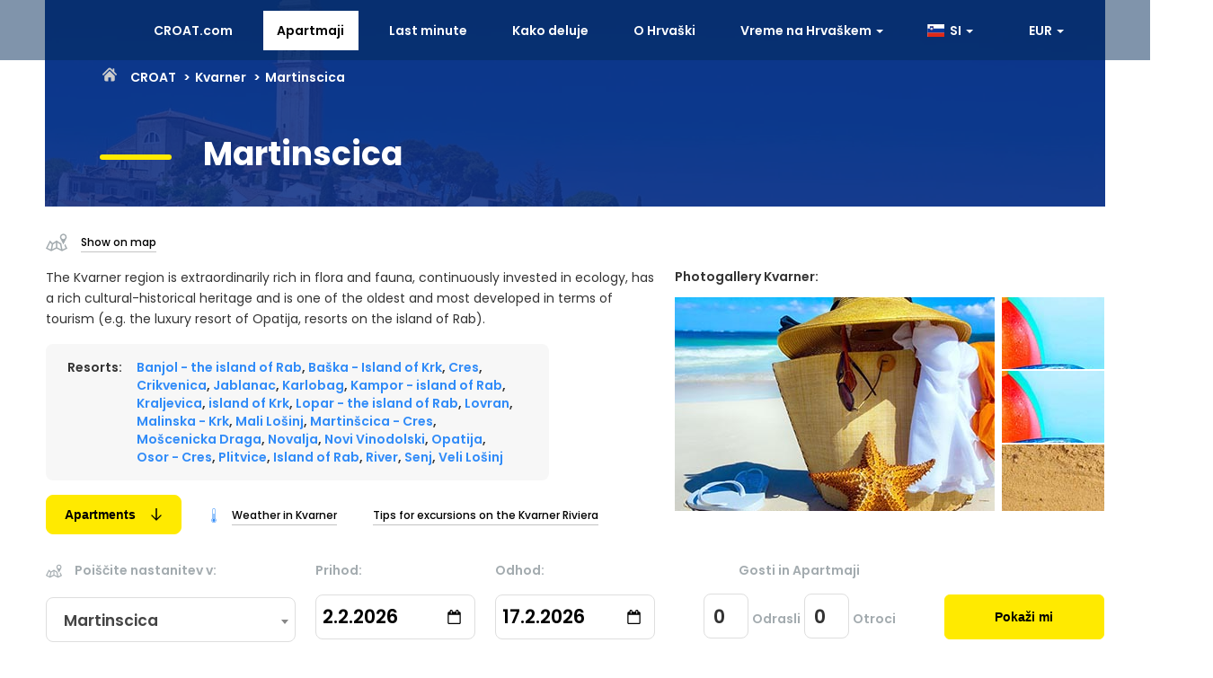

--- FILE ---
content_type: text/html; charset=UTF-8
request_url: https://si.croat.com/Kvarner/Martinscica/
body_size: 50703
content:
<!DOCTYPE html>
<html lang="en">
	<head>
		<!-- <link rel="stylesheet" href="https://unpkg.com/leaflet@1.0.3/dist/leaflet.css" integrity="sha512-07I2e+7D8p6he1SIM+1twR5TIrhUQn9+I6yjqD53JQjFiMf8EtC93ty0/5vJTZGF8aAocvHYNEDJajGdNx1IsQ==" crossorigin="" /> -->
		<!-- <script src="https://unpkg.com/leaflet@1.0.3/dist/leaflet-src.js" integrity="sha512-WXoSHqw/t26DszhdMhOXOkI7qCiv5QWXhH9R7CgvgZMHz1ImlkVQ3uNsiQKu5wwbbxtPzFXd1hK4tzno2VqhpA==" crossorigin=""></script> -->
		<link rel="stylesheet" href="https://cdnjs.cloudflare.com/ajax/libs/leaflet/1.7.1/leaflet.min.css" integrity="sha512-1xoFisiGdy9nvho8EgXuXvnpR5GAMSjFwp40gSRE3NwdUdIMIKuPa7bqoUhLD0O/5tPNhteAsE5XyyMi5reQVA==" crossorigin="anonymous" referrerpolicy="no-referrer" />
		<script async src="https://cdnjs.cloudflare.com/ajax/libs/leaflet/1.7.1/leaflet.min.js" integrity="sha512-SeiQaaDh73yrb56sTW/RgVdi/mMqNeM2oBwubFHagc5BkixSpP1fvqF47mKzPGWYSSy4RwbBunrJBQ4Co8fRWA==" crossorigin="anonymous" referrerpolicy="no-referrer"></script>
		<link href="https://si.croat.com/assets/css/flag-icon.min.css" rel="stylesheet"> 	
   		<link rel="icon" href="data:;base64,iVBORw0KGgo=">
		<script async src="https://cdnjs.cloudflare.com/ajax/libs/popper.js/1.12.9/umd/popper.min.js"></script>
		<script src="https://ajax.googleapis.com/ajax/libs/jquery/3.5.1/jquery.min.js"></script>
		<!--  <script src="//maxcdn.bootstrapcdn.com/bootstrap/3.3.4/js/bootstrap.min.js"></script> -->
		<script async src="https://www.googletagmanager.com/gtag/js?id=UA-129072165-1"></script>
		<script>
		/*	var lefLoaded = false;
			$(document).ready(function() {
				$(window).trigger('resize');
			});
			  
			$( window ).resize(function() {
			  if (lefLoaded == false) {
			  if($(window).width()> 750) {
			      var headID = document.getElementsByTagName("head")[0];
				var newScript = document.createElement('script');
				newScript.type = 'text/javascript';				
				newScript.src = 'https://cdnjs.cloudflare.com/ajax/libs/leaflet/1.7.1/leaflet.min.js';
				headID.appendChild(newScript);
				$('head').append('<link rel="stylesheet" href="https://cdnjs.cloudflare.com/ajax/libs/leaflet/1.7.1/leaflet.min.css" type="text/css" />');
				
				
				
					
			  lefLoaded = true;
			  console.log(lefLoaded);
			  }
			  }
			});
			*/
			window.dataLayer = window.dataLayer || [];
			function gtag(){dataLayer.push(arguments);}
			gtag('js', new Date());

			gtag('config', 'UA-129072165-1');
			
			$(window).on("scroll", function() {
			 //page height
			 var scrollHeight = $(document).height();
			 //scroll position
			 var scrollPos = $(window).height() + $(window).scrollTop();
			 // fire if the scroll position is comes near the bottom of the page
			 if(((scrollHeight / 1.3) >= scrollPos) / scrollHeight == 0){
			   if($('.btn-yellow.custom-btn:eq(0)').html()!='Nalaganje...'){
			  $('.btn-yellow.custom-btn').click();
			   //console.log($('.btn-yellow.custom-btn:eq(0)').html());
			   }
			  }
			});
		</script>
		<!-- Google Tag Manager -->
			<script>(function(w,d,s,l,i){w[l]=w[l]||[];w[l].push({'gtm.start':
			new Date().getTime(),event:'gtm.js'});var f=d.getElementsByTagName(s)[0],
			j=d.createElement(s),dl=l!='dataLayer'?'&l='+l:'';j.async=true;j.src=
			'https://www.googletagmanager.com/gtm.js?id='+i+dl;f.parentNode.insertBefore(j,f);
			})(window,document,'script','dataLayer','GTM-TWMFLWH');</script>
			<!-- End Google Tag Manager -->
		<!-- END: Global site tag (gtag.js) - Google Analytics -->

    	<meta charset="utf-8">
    	<meta http-equiv="X-UA-Compatible" content="IE=edge">
    	<meta name="viewport" content="width=device-width, initial-scale=1">
    	<title>Martinscica | Apartments Kvarner Croatia 2026 | CROAT</title>

		<meta name="description" content="Kvarner Croatia 2026 - cheap accommodation in private apartments in the Croatian Kvarner region. Holiday Kvarner with contacts directly to the owners of the apartments">

		<!--<link href="../main.css" type="text/css" rel="stylesheet" />
		<link href="style.css" type="text/css" rel="stylesheet" />-->
		

		<style>
		/**main**/
		@charset "UTF-8";:root{--black:#000000;--white:#ffffff;--yellow:#ffea00;--yellow-hover:#cb0;--red:#ff0000;--btn-purple:#ba15ff;--balck-91:#919191;--balck-33:#333;--black-55:#555;--black-77:#777;--gray:#f7f7f7;--gray-dd:#ddd;--gray-light:#dedede;--gray-lighter:#c4c4c4;--primary-color:#308bf8;--success-border:#1dbb0d;--success-bg:#21d30f;--last-minute-bg:#ff1075;--rating-bg:#21d30f;--gray-text:#a3abaf;--font-family-main:Poppins,sans-serif;--fw-300:300;--fw-400:400;--fw-500:500;--fw-600:600;--fw-700:700;--footer-bg:#222;--footer-text-color:#bdbfc3;--social-icon-color:#032a59}@font-face{font-family:poppins;font-weight:300;font-style:normal}@font-face{font-family:poppins;font-weight:400;font-style:normal}@font-face{font-family:poppins;font-weight:500;font-style:normal}@font-face{font-family:poppins;font-weight:600;font-style:normal}@font-face{font-family:poppins;font-weight:700;font-style:normal}*,::after,::before{-webkit-box-sizing:border-box;box-sizing:border-box}html{font-size:16px;-webkit-tap-highlight-color:transparent;-ms-text-size-adjust:100%;-webkit-text-size-adjust:100%}body{font-family:var(--font-family-main);font-size:14px;line-height:1.42857143;color:var(--balck-33);background-color:var(--white);padding:0;margin:0}body,html{overflow-x:hidden}h1,h2,h3,h4,p{margin:0}h3{font-size:1.325rem;font-weight:var(--fw-600);line-height:1.1;color:inherit;margin-bottom:.675rem}a{display:inline-block;text-decoration:none}a:hover{text-decoration:none}ul{margin:0 0 10px;padding:0;list-style-type:none}.text-primary{color:var(--primary-color)}.text-black{color:var(--black)}.text-red{color:var(--red)}.text-center{text-align:center}.text-right{text-align:right}img{max-width:100%;height:auto;display:block}:focus,button:focus{outline:0}.container{max-width:100%;margin:auto;padding-left:.675rem;padding-right:.675rem}.row{display:-webkit-box;display:-ms-flexbox;display:-webkit-flex;display:flex;margin-left:-.675rem;margin-right:-.675rem;-ms-flex-wrap:wrap;-webkit-flex-wrap:wrap;flex-wrap:wrap}.row:after,.row:before{display:table;content:'';clear:both}[class*=col-]{padding-left:.675rem;padding-right:.675rem}.col-12{-webkit-box-flex:100%;-ms-flex:100%;flex:100%;max-width:100%}.col-6{-webkit-box-flex:0 50%;-ms-flex:0 50%;flex:0 50%;max-width:50%}.d-flex{display:flex}.visible-lg{display:block}.navbar{background-color:rgba(3,42,89,.5);border-color:transparent;position:fixed;top:0;left:0;right:0;height:67px;z-index:1030;font-weight:var(--fw-600);display:-webkit-box;display:-ms-flexbox;display:flex;-webkit-box-align:center;-ms-flex-align:center;align-items:center;-webkit-box-pack:center;-ms-flex-pack:center;justify-content:center}.navbar .container{max-width:100%}.navbar .menu{margin-left:auto}.menu-btn{display:none}.navbar .menu-item{display:inline-block}.navbar .menu-item>a{color:var(--white);font-weight:var(--fw-600);border:1px solid transparent;position:relative;display:block;padding:.675rem .9rem;margin-top:.75rem;margin-bottom:.75rem;margin-right:1rem}.navbar .menu-item a:hover{color:var(--white);background-color:transparent;border:1px solid var(--white)}.navbar .menu-item.active a{color:var(--black);background-color:var(--white)}.dropdown{position:relative}.caret{display:inline-block;width:0;height:0;margin-left:2px;vertical-align:middle;border-top:4px dashed;border-right:4px solid transparent;border-left:4px solid transparent}.dropdown-menu{position:absolute;left:0;right:auto;top:100%;display:none;float:left;min-width:160px;padding:5px 0;margin:2px 0 0;list-style:none;font-size:.875rem;text-align:left;background-color:var(--white);border:1px solid #ccc;border:1px solid rgba(0,0,0,.15);border-radius:0 0 4px 4px;-webkit-box-shadow:0 6px 12px rgba(0,0,0,.175);box-shadow:0 6px 12px rgba(0,0,0,.175);background-clip:padding-box}.dropdown .dropdown-menu{display:none}.dropdown.show .dropdown-menu{display:block}.navbar .dropdown.show .dropdown-toggle{background-color:var(--white);color:var(--black)}.navbar .dropdown-menu>li>a{display:block;padding:3px 1.25rem;clear:both;font-weight:var(--fw-400);line-height:1.42857143;color:var(--balck-33);white-space:nowrap}.navbar .dropdown-menu>li>a:focus,.navbar .dropdown-menu>li>a:hover{text-decoration:none;color:#262626;background-color:#f5f5f5;border:none}.navbar .dropdown{min-width:110px}a.site-logo{display:none}a.site-logo img{width:100%;max-width:165px;-webkit-transition:all .5s;-o-transition:all .5s;transition:all .5s}footer,section{position:relative;display:block;float:left;width:100%;padding-top:1.75rem;padding-bottom:1.75rem}.btn-yellow{font-weight:var(--fw-600);color:var(--black);background-color:var(--yellow);text-align:center;vertical-align:middle;-ms-touch-action:manipulation;touch-action:manipulation;cursor:pointer;border:1px solid var(--yellow)}.btn-yellow:hover{background:var(--yellow-hover);border-color:var(--yellow-hover)}.btn-success{font-size:.875rem;font-weight:var(--fw-400);color:var(--white);background-color:var(--success-bg);text-align:center;padding:.375rem .75rem;vertical-align:middle;-ms-touch-action:manipulation;touch-action:manipulation;cursor:pointer;border:1px solid var(--success-border);border-radius:.25rem}.nav-padding{padding-top:67px}.footer{padding-top:0;padding-bottom:0}.footer .container{background-color:var(--footer-bg);color:var(--footer-text-color);font-size:.75rem;font-weight:var(--fw-500);padding:4.25rem 4.25rem 1.25rem;position:relative;margin-top:1.75rem;max-width:1180px}.footer .star{height:150px;position:absolute;top:-55px;left:23%}.footer .hat{position:absolute;top:-100px;right:-120px}.footer .slippers{height:150px;position:absolute;bottom:5px;right:-35px}.footer h3{color:var(--white);margin-top:1.25rem}.footer ul{padding-top:.75rem;padding-left:0}.footer ul li{list-style:none;padding-bottom:.75rem}.footer ul li a{color:var(--footer-text-color);text-decoration:none}.footer ul li a:hover{text-decoration:underline}.footer .copyrights{font-weight:var(--fw-400)}.footer .socials{display:-webkit-box;display:-ms-flexbox;display:flex;-webkit-box-align:center;-ms-flex-align:center;align-items:center;-webkit-box-pack:center;-ms-flex-pack:center;justify-content:center;padding-bottom:15px}.footer .socials a .social-icon{height:2.25rem;width:2.25rem;display:-webkit-box;display:-ms-flexbox;display:flex;-webkit-box-align:center;-ms-flex-align:center;align-items:center;-webkit-box-pack:center;-ms-flex-pack:center;justify-content:center;font-size:.875rem;border-radius:1.125rem;background-color:var(--primary-color);margin-right:1.25rem;color:#05418a}.fb-share-button svg,.twitter-share-button svg{fill:#05418a;height:1.125rem}.footer .socials a .social-icon:hover{color:var(--social-icon-color);text-decoration:none}.fb-share-button:hover svg,.twitter-share-button:hover svg{fill:var(--social-icon-color)}.message{-webkit-transition:all .5s ease;-moz-transition:all .5s ease;-o-transition:all .5s ease;transition:all .5s ease}.hide{display:none!important}@media (min-width:500px){.col-sm-11{max-width:91.66%;-webkit-box-flex:0;-ms-flex:0 91.66%;flex:0 91.66%}.col-sm-10{max-width:83.33%;-webkit-box-flex:0;-ms-flex:0 83.33%;flex:0 83.33%}.col-sm-8{max-width:66.66%;-webkit-box-flex:0;-ms-flex:0 66.66%;flex:0 66.66%}.col-sm-7{max-width:58.33%;-webkit-box-flex:0;-ms-flex:0 0 58.33%;flex:0 0 58.33%}.col-sm-6{max-width:50%;-webkit-box-flex:0;-ms-flex:0 0 50%;flex:0 0 50%}.col-sm-5{max-width:41.66%;-webkit-box-flex:0;-ms-flex:0 41.66%;flex:0 41.66%}.col-sm-4{max-width:33.33%;-webkit-box-flex:0;-ms-flex:0 0 33.33%;flex:0 0 33.33%}.col-sm-3{max-width:25%;-webkit-box-flex:0;-ms-flex:0 0 25%;flex:0 0 25%}.col-sm-2{max-width:16.66%;-webkit-box-flex:0;-ms-flex:0 0 16.66%;flex:0 0 16.66%}}@media (min-width:768px){.container{width:740px}.col-md-12{max-width:100%;-webkit-box-flex:0;-ms-flex:100%;flex:100%}.col-md-11{max-width:91.66%;-webkit-box-flex:0;-ms-flex:0 91.66%;flex:0 91.66%}.col-md-10{max-width:83.33%;-webkit-box-flex:0;-ms-flex:0 83.33%;flex:0 83.33%}.col-md-9{max-width:75%;-webkit-box-flex:0;-ms-flex:0 75%;flex:0 75%}.col-md-8{max-width:66.66%;-webkit-box-flex:0;-ms-flex:0 66.66%;flex:0 66.66%}.col-md-7{max-width:58.33%;-webkit-box-flex:0;-ms-flex:0 58.33%;flex:0 58.33%}.col-md-6{max-width:50%;-webkit-box-flex:0;-ms-flex:0 50%;flex:0 50%}.col-md-5{max-width:41.66%;-webkit-box-flex:0;-ms-flex:0 41.66%;flex:0 41.66%}.col-md-4{max-width:33.33%;-webkit-box-flex:0;-ms-flex:0 0 33.33%;flex:0 0 33.33%}.col-md-3{max-width:25%;-webkit-box-flex:0;-ms-flex:0 25%;flex:0 25%}.col-md-2{max-width:16.66%;-webkit-box-flex:0;-ms-flex:0 16.66%;flex:0 16.66%}.order-md-1{-webkit-box-ordinal-group:2;-ms-flex-order:1;order:1}.order-md-2{-webkit-box-ordinal-group:3;-ms-flex-order:2;order:2}.offset-md-1{margin-left:8.33%}.offset-md-2{margin-left:16.66%}}@media (min-width:992px){.container{width:960px}.hidden-lg{display:none!important}.col-lg-10{max-width:83.33%;-webkit-box-flex:0;-ms-flex:0 83.33%;flex:0 83.33%}.col-lg-8{max-width:66.66%;-webkit-box-flex:0;-ms-flex:0 66%;flex:0 66%}.col-lg-7{max-width:58.33%;-webkit-box-flex:0;-ms-flex:0 0 58.33%;flex:0 0 58.33%}.col-lg-6{max-width:50%;-webkit-box-flex:0;-ms-flex:0 50%;flex:0 50%}.col-lg-5{max-width:41.66%;-webkit-box-flex:0;-ms-flex:0 0 41.66%;flex:0 0 41.66%}.col-lg-4{max-width:33.33%;-webkit-box-flex:0;-ms-flex:0 0 33.33%;flex:0 0 33.33%}.col-lg-3{max-width:25%;-webkit-box-flex:0;-ms-flex:0 0 25%;flex:0 0 25%}.col-lg-2{max-width:16.66%;-webkit-box-flex:0;-ms-flex:0 0 16.66%;flex:0 0 16.66%}.offset-lg-2{margin-left:16.66%}}@media (min-width:1200px){.container{width:1200px}}@media (min-width:767) and (max-width:1030px) and (min-height:900) and (max-height:1050px){.col-6{float:left}}@media (max-width:1170px){.navbar{height:auto}.navbar .menu-btn{display:block;position:relative;float:right;margin:.675rem 0;margin-left:auto;padding:.5rem .675rem;background-color:transparent;background-image:none;border:1px solid var(--balck-33);border-radius:4px;width:44px;height:34px;cursor:pointer}.navbar .menu-btn span{background:var(--white);display:block;width:22px;height:2px;border-radius:1px}.navbar .menu-btn span+span{margin-top:4px}.navbar .menu{margin-left:0;max-height:380px;width:100%;padding-top:10px;border-top:1px solid rgba(2,26,54,.5);background:rgba(0,42,89,.9);-webkit-box-shadow:inset 0 1px 0 rgba(255,255,255,.1);box-shadow:inset 0 1px 0 rgba(255,255,255,.1);-webkit-overflow-scrolling:touch;-webkit-transition:height .25s ease;-o-transition:height .25s ease;transition:height .25s ease;overflow:hidden;overflow-y:auto;margin-bottom:0;padding-bottom:20px}.navbar .menu:not(.show){display:none}.navbar .menu li{display:block;position:relative;clear:both}.navbar .menu li a{margin:0}.navbar .dropdown .dropdown-toggle{display:inline-block}.navbar .dropdown-menu{position:relative;width:100%;margin-top:0;background:0 0;border:0;-webkit-box-shadow:none;box-shadow:none}.navbar .dropdown-menu>li>a{color:var(--white);padding:.5rem 1rem .5rem 1.5rem}.navbar .dropdown-menu>li>a:hover{color:var(--white);border:none;background:0 0}}@media (max-width:991px){.visible-lg{display:none}}@media (max-width:767px){.navbar .container{width:100%}.navbar .menu-btn{margin-right:.675rem}.footer .col-md-5,.footer .col-md-7{width:100%;padding:0}.footer .hat{right:0;top:-55px;max-width:120px}.footer .slippers{right:-10px;bottom:40px}}@media (max-width:500px){h3{font-size:1.125rem}.visible-lg{display:block}section{padding-top:.9rem;padding-bottom:.9rem}.footer .star{left:-10px}.footer .container{padding:68px 30px 20px}}@media (max-width:1220px) and (min-width:1171px){.navbar .menu-item>a{margin-right:.25rem}}.flag-icon{background-size:contain;background-position:50%;background-repeat:no-repeat;position:relative;display:inline-block;width:1.33333333em;line-height:1em}.flag-icon-background{background-size:contain;background-position:50%;background-repeat:no-repeat}.flag-icon{background-size:contain;background-position:50%;background-repeat:no-repeat;position:relative;display:inline-block;width:1.33333333em;line-height:1em}.flag-icon:before{content:"\00a0"}.flag-icon-at{background-image:url(https://www.croat.com/assets/flags/4x3/at.svg)}.flag-icon-fr{background-image:url(https://www.croat.com/assets/flags/4x3/fr.svg)}.flag-icon-nl{background-image:url(https://www.croat.com/assets/flags/4x3/nl.svg)}.flag-icon-hr{background-image:url(https://www.croat.com/assets/flags/4x3/hr.svg)}.flag-icon-ru{background-image:url(https://www.croat.com/assets/flags/4x3/ru.svg)}.flag-icon-si{background-image:url(https://www.croat.com/assets/flags/4x3/si.svg)}.flag-icon-hu{background-image:url(https://www.croat.com/assets/flags/4x3/hu.svg)}.flag-icon-pl{background-image:url(https://www.croat.com/assets/flags/4x3/pl.svg)}.flag-icon-it{background-image:url(https://www.croat.com/assets/flags/4x3/it.svg)}.flag-icon-de{background-image:url(https://www.croat.com/assets/flags/4x3/de.svg)}.flag-icon-gb{background-image:url(https://www.croat.com/assets/flags/4x3/gb.svg)}.flag-icon-sk{background-image:url(https://www.croat.com/assets/flags/4x3/sk.svg)}.flag-icon-cz{background-image:url(https://www.croat.com/assets/flags/4x3/cz.svg)}

		.noselect {
	-webkit-touch-callout: none;
	/* iOS Safari */
	-webkit-user-select: none;
	/* Safari */
	-khtml-user-select: none;
	/* Konqueror HTML */
	-moz-user-select: none;
	/* Old versions of Firefox */
	-ms-user-select: none;
	/* Internet Explorer/Edge */
	user-select: none;
	/* Non-prefixed version, currently
                                  supported by Chrome, Edge, Opera and Firefox */
}
    </style>
	
	<style>
	.select2-container {
  box-sizing: border-box;
  display: inline-block;
  margin: 0;
  position: relative;
  vertical-align: middle; }
  .select2-container .select2-selection--single {
    box-sizing: border-box;
    cursor: pointer;
    display: block;
    height: 28px;
    user-select: none;
    -webkit-user-select: none; }
    .select2-container .select2-selection--single .select2-selection__rendered {
      display: block;
      padding-left: 8px;
      padding-right: 20px;
      overflow: hidden;
      text-overflow: ellipsis;
      white-space: nowrap; }
    .select2-container .select2-selection--single .select2-selection__clear {
      position: relative; }
  .select2-container[dir="rtl"] .select2-selection--single .select2-selection__rendered {
    padding-right: 8px;
    padding-left: 20px; }
  .select2-container .select2-selection--multiple {
    box-sizing: border-box;
    cursor: pointer;
    display: block;
    min-height: 32px;
    user-select: none;
    -webkit-user-select: none; }
    .select2-container .select2-selection--multiple .select2-selection__rendered {
      display: inline-block;
      overflow: hidden;
      padding-left: 8px;
      text-overflow: ellipsis;
      white-space: nowrap; }
  .select2-container .select2-search--inline {
    float: left; }
    .select2-container .select2-search--inline .select2-search__field {
      box-sizing: border-box;
      border: none;
      font-size: 100%;
      margin-top: 5px;
      padding: 0; }
      .select2-container .select2-search--inline .select2-search__field::-webkit-search-cancel-button {
        -webkit-appearance: none; }

.select2-dropdown {
  margin-top: -14px;
  background-color: white;
  border: 1px solid #aaa;
  border-radius: 4px;
  box-sizing: border-box;
  display: block;
  position: absolute;
  left: -100000px;
  width: 100%;
  z-index: 1051; }

.select2-results {
  display: block; }

.select2-results__options {
  list-style: none;
  margin: 0;
  padding: 0; }

.select2-results__option {
  padding: 6px;
  user-select: none;
  -webkit-user-select: none; }
  .select2-results__option[aria-selected] {
    cursor: pointer; }

.select2-container--open .select2-dropdown {
  left: 0; }

.select2-container--open .select2-dropdown--above {
  border-bottom: none;
  border-bottom-left-radius: 0;
  border-bottom-right-radius: 0; }

.select2-container--open .select2-dropdown--below {
  border-top: none;
  border-top-left-radius: 0;
  border-top-right-radius: 0; }

.select2-search--dropdown {
  display: block;
  padding: 4px; }
  .select2-search--dropdown .select2-search__field {
    padding: 4px;
    width: 100%;
    box-sizing: border-box; }
    .select2-search--dropdown .select2-search__field::-webkit-search-cancel-button {
      -webkit-appearance: none; }
  .select2-search--dropdown.select2-search--hide {
    display: none; }

.select2-close-mask {
  border: 0;
  margin: 0;
  padding: 0;
  display: block;
  position: fixed;
  left: 0;
  top: 0;
  min-height: 100%;
  min-width: 100%;
  height: auto;
  width: auto;
  opacity: 0;
  z-index: 99;
  background-color: #fff;
  filter: alpha(opacity=0); }

.select2-hidden-accessible {
  border: 0 !important;
  clip: rect(0 0 0 0) !important;
  height: 1px !important;
  margin: -1px !important;
  overflow: hidden !important;
  padding: 0 !important;
  position: absolute !important;
  width: 1px !important; }


  .select2-container--default .select2-selection--single .select2-selection__rendered {
    color: #444;
    line-height: 28px; }
  .select2-container--default .select2-selection--single .select2-selection__clear {
    cursor: pointer;
    float: right;
    font-weight: bold; }
  .select2-container--default .select2-selection--single .select2-selection__placeholder {
    color: #999; }
  .select2-container--default .select2-selection--single .select2-selection__arrow {
    height: 50px;
    position: absolute;
    top: 1px;
    right: 1px;
    width: 20px; }
    .select2-container--default .select2-selection--single .select2-selection__arrow b {
      border-color: #888 transparent transparent transparent;
      border-style: solid;
      border-width: 5px 4px 0 4px;
      height: 0;
      left: 50%;
      margin-left: -4px;
      margin-top: -2px;
      position: absolute;
      top: 50%;
      width: 0; }

.select2-container--default[dir="rtl"] .select2-selection--single .select2-selection__clear {
  float: left; }

.select2-container--default[dir="rtl"] .select2-selection--single .select2-selection__arrow {
  left: 1px;
  right: auto; }

.select2-container--default.select2-container--disabled .select2-selection--single {
  background-color: #eee;
  cursor: default; }
  .select2-container--default.select2-container--disabled .select2-selection--single .select2-selection__clear {
    display: none; }

.select2-container--default.select2-container--open .select2-selection--single .select2-selection__arrow b {
  border-color: transparent transparent #888 transparent;
  border-width: 0 4px 5px 4px; }

.select2-container--default .select2-selection--multiple {
  background-color: white;
  border: 1px solid #aaa;
  border-radius: 4px;
  cursor: text; }
  .select2-container--default .select2-selection--multiple .select2-selection__rendered {
    box-sizing: border-box;
    list-style: none;
    margin: 0;
    padding: 0 5px;
    width: 100%; }
    .select2-container--default .select2-selection--multiple .select2-selection__rendered li {
      list-style: none; }
  .select2-container--default .select2-selection--multiple .select2-selection__placeholder {
    color: #999;
    margin-top: 5px;
    float: left; }
  .select2-container--default .select2-selection--multiple .select2-selection__clear {
    cursor: pointer;
    float: right;
    font-weight: bold;
    margin-top: 5px;
    margin-right: 10px; }
  .select2-container--default .select2-selection--multiple .select2-selection__choice {
    background-color: #e4e4e4;
    border: 1px solid #aaa;
    border-radius: 4px;
    cursor: default;
    float: left;
    margin-right: 5px;
    margin-top: 5px;
    padding: 0 5px; }
  .select2-container--default .select2-selection--multiple .select2-selection__choice__remove {
    color: #999;
    cursor: pointer;
    display: inline-block;
    font-weight: bold;
    margin-right: 2px; }
    .select2-container--default .select2-selection--multiple .select2-selection__choice__remove:hover {
      color: #333; }

.select2-container--default[dir="rtl"] .select2-selection--multiple .select2-selection__choice, .select2-container--default[dir="rtl"] .select2-selection--multiple .select2-selection__placeholder, .select2-container--default[dir="rtl"] .select2-selection--multiple .select2-search--inline {
  float: right; }

.select2-container--default[dir="rtl"] .select2-selection--multiple .select2-selection__choice {
  margin-left: 5px;
  margin-right: auto; }

.select2-container--default[dir="rtl"] .select2-selection--multiple .select2-selection__choice__remove {
  margin-left: 2px;
  margin-right: auto; }

.select2-container--default.select2-container--focus .select2-selection--multiple {
  border: solid black 1px;
  outline: 0; }

.select2-container--default.select2-container--disabled .select2-selection--multiple {
  background-color: #eee;
  cursor: default; }

.select2-container--default.select2-container--disabled .select2-selection__choice__remove {
  display: none; }

.select2-container--default.select2-container--open.select2-container--above .select2-selection--single, .select2-container--default.select2-container--open.select2-container--above .select2-selection--multiple {
  border-top-left-radius: 0;
  border-top-right-radius: 0; }

.select2-container--default.select2-container--open.select2-container--below .select2-selection--single, .select2-container--default.select2-container--open.select2-container--below .select2-selection--multiple {
  border-bottom-left-radius: 0;
  border-bottom-right-radius: 0; }

.select2-container--default .select2-search--dropdown .select2-search__field {
  border: 1px solid #aaa; }

.select2-container--default .select2-search--inline .select2-search__field {
  background: transparent;
  border: none;
  outline: 0;
  box-shadow: none;
  -webkit-appearance: textfield; }

.select2-container--default .select2-results > .select2-results__options {
  max-height: 200px;
  overflow-y: auto; }

.select2-container--default .select2-results__option[role=group] {
  padding: 0; }

.select2-container--default .select2-results__option[aria-disabled=true] {
  color: #999; }

.select2-container--default .select2-results__option[aria-selected=true] {
  background-color: #ddd; }

.select2-container--default .select2-results__option .select2-results__option {
  padding-left: 1em; }
  .select2-container--default .select2-results__option .select2-results__option .select2-results__group {
    padding-left: 0; }
  .select2-container--default .select2-results__option .select2-results__option .select2-results__option {
    margin-left: -1em;
    padding-left: 2em; }
    .select2-container--default .select2-results__option .select2-results__option .select2-results__option .select2-results__option {
      margin-left: -2em;
      padding-left: 3em; }
      .select2-container--default .select2-results__option .select2-results__option .select2-results__option .select2-results__option .select2-results__option {
        margin-left: -3em;
        padding-left: 4em; }
        .select2-container--default .select2-results__option .select2-results__option .select2-results__option .select2-results__option .select2-results__option .select2-results__option {
          margin-left: -4em;
          padding-left: 5em; }
          .select2-container--default .select2-results__option .select2-results__option .select2-results__option .select2-results__option .select2-results__option .select2-results__option .select2-results__option {
            margin-left: -5em;
            padding-left: 6em; }

.select2-container--default .select2-results__option--highlighted[aria-selected] {
  background-color: #5897fb;
  color: white; }

.select2-container--default .select2-results__group {
  cursor: default;
  display: block;
  padding: 6px; }

.select2-container--classic .select2-selection--single {
  background-color: #f7f7f7;
  border: 1px solid #aaa;
  border-radius: 4px;
  outline: 0;
  background-image: -webkit-linear-gradient(top, white 50%, #eeeeee 100%);
  background-image: -o-linear-gradient(top, white 50%, #eeeeee 100%);
  background-image: linear-gradient(to bottom, white 50%, #eeeeee 100%);
  background-repeat: repeat-x;
  filter: progid:DXImageTransform.Microsoft.gradient(startColorstr='#FFFFFFFF', endColorstr='#FFEEEEEE', GradientType=0); }
  .select2-container--classic .select2-selection--single:focus {
    border: 1px solid #5897fb; }
  .select2-container--classic .select2-selection--single .select2-selection__rendered {
    color: #444;
    line-height: 28px; }
  .select2-container--classic .select2-selection--single .select2-selection__clear {
    cursor: pointer;
    float: right;
    font-weight: bold;
    margin-right: 10px; }
  .select2-container--classic .select2-selection--single .select2-selection__placeholder {
    color: #999; }
  .select2-container--classic .select2-selection--single .select2-selection__arrow {
    background-color: #ddd;
    border: none;
    border-left: 1px solid #aaa;
    border-top-right-radius: 4px;
    border-bottom-right-radius: 4px;
    height: 26px;
    position: absolute;
    top: 1px;
    right: 1px;
    width: 20px;
    background-image: -webkit-linear-gradient(top, #eeeeee 50%, #cccccc 100%);
    background-image: -o-linear-gradient(top, #eeeeee 50%, #cccccc 100%);
    background-image: linear-gradient(to bottom, #eeeeee 50%, #cccccc 100%);
    background-repeat: repeat-x;
    filter: progid:DXImageTransform.Microsoft.gradient(startColorstr='#FFEEEEEE', endColorstr='#FFCCCCCC', GradientType=0); }
    .select2-container--classic .select2-selection--single .select2-selection__arrow b {
      border-color: #888 transparent transparent transparent;
      border-style: solid;
      border-width: 5px 4px 0 4px;
      height: 0;
      left: 50%;
      margin-left: -4px;
      margin-top: -2px;
      position: absolute;
      top: 50%;
      width: 0; }

.select2-container--classic[dir="rtl"] .select2-selection--single .select2-selection__clear {
  float: left; }

.select2-container--classic[dir="rtl"] .select2-selection--single .select2-selection__arrow {
  border: none;
  border-right: 1px solid #aaa;
  border-radius: 0;
  border-top-left-radius: 4px;
  border-bottom-left-radius: 4px;
  left: 1px;
  right: auto; }

.select2-container--classic.select2-container--open .select2-selection--single {
  border: 1px solid #5897fb; }
  .select2-container--classic.select2-container--open .select2-selection--single .select2-selection__arrow {
    background: transparent;
    border: none; }
    .select2-container--classic.select2-container--open .select2-selection--single .select2-selection__arrow b {
      border-color: transparent transparent #888 transparent;
      border-width: 0 4px 5px 4px; }

.select2-container--classic.select2-container--open.select2-container--above .select2-selection--single {
  border-top: none;
  border-top-left-radius: 0;
  border-top-right-radius: 0;
  background-image: -webkit-linear-gradient(top, white 0%, #eeeeee 50%);
  background-image: -o-linear-gradient(top, white 0%, #eeeeee 50%);
  background-image: linear-gradient(to bottom, white 0%, #eeeeee 50%);
  background-repeat: repeat-x;
  filter: progid:DXImageTransform.Microsoft.gradient(startColorstr='#FFFFFFFF', endColorstr='#FFEEEEEE', GradientType=0); }

.select2-container--classic.select2-container--open.select2-container--below .select2-selection--single {
  border-bottom: none;
  border-bottom-left-radius: 0;
  border-bottom-right-radius: 0;
  background-image: -webkit-linear-gradient(top, #eeeeee 50%, white 100%);
  background-image: -o-linear-gradient(top, #eeeeee 50%, white 100%);
  background-image: linear-gradient(to bottom, #eeeeee 50%, white 100%);
  background-repeat: repeat-x;
  filter: progid:DXImageTransform.Microsoft.gradient(startColorstr='#FFEEEEEE', endColorstr='#FFFFFFFF', GradientType=0); }

.select2-container--classic .select2-selection--multiple {
  background-color: white;
  border: 1px solid #aaa;
  border-radius: 4px;
  cursor: text;
  outline: 0; }
  .select2-container--classic .select2-selection--multiple:focus {
    border: 1px solid #5897fb; }
  .select2-container--classic .select2-selection--multiple .select2-selection__rendered {
    list-style: none;
    margin: 0;
    padding: 0 5px; }
  .select2-container--classic .select2-selection--multiple .select2-selection__clear {
    display: none; }
  .select2-container--classic .select2-selection--multiple .select2-selection__choice {
    background-color: #e4e4e4;
    border: 1px solid #aaa;
    border-radius: 4px;
    cursor: default;
    float: left;
    margin-right: 5px;
    margin-top: 5px;
    padding: 0 5px; }
  .select2-container--classic .select2-selection--multiple .select2-selection__choice__remove {
    color: #888;
    cursor: pointer;
    display: inline-block;
    font-weight: bold;
    margin-right: 2px; }
    .select2-container--classic .select2-selection--multiple .select2-selection__choice__remove:hover {
      color: #555; }

.select2-container--classic[dir="rtl"] .select2-selection--multiple .select2-selection__choice {
  float: right; }

.select2-container--classic[dir="rtl"] .select2-selection--multiple .select2-selection__choice {
  margin-left: 5px;
  margin-right: auto; }

.select2-container--classic[dir="rtl"] .select2-selection--multiple .select2-selection__choice__remove {
  margin-left: 2px;
  margin-right: auto; }

.select2-container--classic.select2-container--open .select2-selection--multiple {
  border: 1px solid #5897fb; }

.select2-container--classic.select2-container--open.select2-container--above .select2-selection--multiple {
  border-top: none;
  border-top-left-radius: 0;
  border-top-right-radius: 0; }

.select2-container--classic.select2-container--open.select2-container--below .select2-selection--multiple {
  border-bottom: none;
  border-bottom-left-radius: 0;
  border-bottom-right-radius: 0; }

.select2-container--classic .select2-search--dropdown .select2-search__field {
  border: 1px solid #aaa;
  outline: 0; }

.select2-container--classic .select2-search--inline .select2-search__field {
  outline: 0;
  box-shadow: none; }

.select2-container--classic .select2-dropdown {
  background-color: white;
  border: 1px solid transparent; }

.select2-container--classic .select2-dropdown--above {
  border-bottom: none; }

.select2-container--classic .select2-dropdown--below {
  border-top: none; }

.select2-container--classic .select2-results > .select2-results__options {
  max-height: 200px;
  overflow-y: auto; }

.select2-container--classic .select2-results__option[role=group] {
  padding: 0; }

.select2-container--classic .select2-results__option[aria-disabled=true] {
  color: grey; }

.select2-container--classic .select2-results__option--highlighted[aria-selected] {
  background-color: #3875d7;
  color: white; }

.select2-container--classic .select2-results__group {
  cursor: default;
  display: block;
  padding: 6px; }

.select2-container--classic.select2-container--open .select2-dropdown {
  border-color: #5897fb; }

	
	</style>
	<style>
		.select2-container {
		  width:100%;
		  margin-top: .25rem;
		  margin-bottom: .675rem;
		  font-weight: var(--fw-600);
		  font-size: 1.08rem;
		  line-height: 2rem;
		  padding: .675rem;
		  border: 1px solid #dedede;
		  border-radius: .5rem;
		  height: 50px;
		
		}
	</style>
	
<!-- 	<script async src="https://cdnjs.cloudflare.com/ajax/libs/select2/4.0.3/js/select2.full.min.js"></script> -->
<script async src="https://cdnjs.cloudflare.com/ajax/libs/select2/4.0.13/js/select2.min.js" integrity="sha512-2ImtlRlf2VVmiGZsjm9bEyhjGW4dU7B6TNwh/hx/iSByxNENtj3WVE6o/9Lj4TJeVXPi4bnOIMXFIJJAeufa0A==" crossorigin="anonymous" referrerpolicy="no-referrer"></script>
	<script>
		$(document).ready(function() {
		  $(".custom-select2").select2();
		});
	</script>

	 
	</head>
	<body class="lastminute">
			<!-- Google Tag Manager (noscript) -->
		<noscript><iframe src="https://www.googletagmanager.com/ns.html?id=GTM-TWMFLWH"
		height="0" width="0" style="display:none;visibility:hidden"></iframe></noscript>
		<!-- End Google Tag Manager (noscript) -->
		<nav>
		<div class="navbar">
			<div class="container">
				<div class="row">
					<button class="menu-btn" id="menu-btn" data-container="menu"><span class="icon-bar"></span><span class="icon-bar"></span><span class="icon-bar"></span></button>
					<ul class="menu" id="menu">
						<li class="menu-item TR-MENU-HOMEPAGE"><a href="https://si.croat.com">CROAT.com</a></li>
						<li class="menu-item active">
							<a href="https://si.croat.com/apt/Kvarner/Martinscica">Apartmaji</a>
						</li>
						<li class="menu-item TR-MENU-LASTMINUTE">
							<a href="https://si.croat.com/lastminute">Last minute</a>
						</li>
						<li class="menu-item TR-MENU-FAQ">
							<a href="https://si.croat.com/faq">Kako deluje</a>
						</li>
						<li class="menu-item TR-MENU-ABOUT">
							<a href="https://si.croat.com/croat">O Hrvaški</a>
						</li>
					<li class="menu-item dropdown">
						<a href="#" class="dropdown-toggle" onclick="dropdown(this)">
						Vreme na Hrvaškem <span class="caret"></span>
						</a>
						<ul id="weather_menu" class="dropdown-menu">
						<li>
							<a href="https://si.croat.com/hrvaska"> Blog </a>
						</li>
						<li>
							<a href="https://si.croat.com/vreme-hrvaska"> Vreme na Hrvaškem </a>
						</li>
						</ul>
					</li>
					<li class="menu-item dropdown language-dropdown">
						<a href="#" class="dropdown-toggle" onClick="dropdown(this)" id="lang-toggler">
						<span class="flag-icon flag-icon-si"></span> &nbsp;SI
						<span class="caret"></span>
						</a>
						<ul id="languages_menu" class="dropdown-menu">
							<li>
								<a href="https://croat.com"><span class="flag-icon flag-icon-cz"></span> &nbsp;CZ</a>
							</li>
							<li>
								<a href="https://sk.croat.com"><span class="flag-icon flag-icon-sk"></span> &nbsp;SK</a>
							</li>
							<li>
								<a href="https://en.croat.com"><span class="flag-icon flag-icon-gb"></span> &nbsp;ENG</a>
							</li>        
							<li>         
								<a href="https://de.croat.com"><span class="flag-icon flag-icon-de"></span> &nbsp;DEU</a>
							</li>        
							<li>         
								<a href="https://it.croat.com"><span class="flag-icon flag-icon-it"></span> &nbsp;ITA</a>
							</li>        
							<li>         
								<a href="https://pl.croat.com"><span class="flag-icon flag-icon-pl"></span> &nbsp;POL</a>
							</li>        
							<li>         
								<a href="https://hu.croat.com"><span class="flag-icon flag-icon-hu"></span> &nbsp;HUN</a>
							</li>        
							<li>         
								<a href="https://si.croat.com"><span class="flag-icon flag-icon-si"></span> &nbsp;SLO</a>
							</li>        
							<li>         
								<a href="https://ru.croat.com"><span class="flag-icon flag-icon-ru"></span> &nbsp;RUS</a>
							</li>        
							<li>         
								<a href="https://hr.croat.com"><span class="flag-icon flag-icon-hr"></span> &nbsp;HRV</a>
							</li>        
							<li>         
								<a href="https://nl.croat.com"><span class="flag-icon flag-icon-nl"></span> &nbsp;HOL</a>
							</li>        
							<li>         
								<a href="https://fr.croat.com"><span class="flag-icon flag-icon-fr"></span> &nbsp;FRA</a>
							</li>        
							<li>         
								<a href="https://at.croat.com"><span class="flag-icon flag-icon-at"></span> &nbsp;AT</a>
							</li>
						</ul>
					</li>

					<li class="menu-item dropdown currency-dropdown">
						<a href="#" class="dropdown-toggle" onClick="dropdown(this)" id="currency-toggler">
							EUR
							<span class="caret"></span>
						</a>
						<ul id="currency_menu" class="dropdown-menu">
							<li>
								<a href="javascript:setCurrency('EUR');">EUR</a>
							</li>
							<li>
								<a href="javascript:setCurrency('CZK');">CZK</a>
							</li>
							<li>
								<a href="javascript:setCurrency('GBP');">GBP</a>
							</li>
							<li>
								<a href="javascript:setCurrency('PLN');">PLN</a>
							</li>
							<li>
								<a href="javascript:setCurrency('HUF');">HUF</a>
							</li>
							<li>
								<a href="javascript:setCurrency('RUB');">RUB</a>
							</li>							
						</ul>
					</li>
					</ul>
				</div>
			</div>
		</div>
	</nav>

	<script>
	function setLang(lang) {
	  var langScript = document.createElement('script');
	  langScript.setAttribute('src', 'https://si.croat.com/js-language?lang='+lang);
	  document.head.appendChild(langScript);
	}
	function setCurrency(curr) {
	  var currScript = document.createElement('script');
	  currScript.setAttribute('src', 'https://si.croat.com/js-currency?curr='+curr);
	  document.head.appendChild(currScript);
	}
	function displayCounts() {
	  var currScript = document.createElement('script');
	  currScript.setAttribute('src', 'https://si.croat.com/js-counts?location='+document.getElementById('location').value
			+'&checkin='+document.getElementById('checkin').value
			+'&checkout='+document.getElementById('checkout').value
			+'&adults='+document.getElementById('adults').value
			+'&children='+document.getElementById('children').value
		);
	  document.head.appendChild(currScript);
	}
	</script>
<style>
  /*page*/
  .btn-yellow{display:block;width:auto;height:50px;padding:0 .75rem;font-size:.875rem;border-radius:.5rem;white-space:normal}.btn-bdr{background:0 0;border:2px solid var(--gray-lighter);color:var(--gray-text);font-size:.875rem;font-weight:var(--fw-700);width:auto;text-align:center;border-radius:.5rem;padding:.675rem 1rem;cursor:pointer}.svg-icons-set{opacity:0;visibility:hidden;position:absolute;height:0;width:0}.align-center{align-items:center}.nav-padding{padding-top:67px}.breadcrumb{padding:1.25rem .9rem .5rem;margin:0;margin-bottom:1.25rem;list-style:none;background-color:transparent;border-radius:.25rem;font-weight:var(--fw-600);margin-left:-.675rem}.breadcrumb>li{display:inline-block}.breadcrumb>li+li:before{content:"\00BB";content:">";padding:0 .3125rem;color:var(--gray-text)}.breadcrumb>li a{color:var(--gray-text)}.breadcrumb img{display:inline-block;height:1rem;width:1rem;margin-right:.9rem}.breadcrumb>.active{color:#777}.banner{height:435px;width:100%;padding:0;color:var(--white);margin-bottom:1.75rem;overflow:hidden}.banner.banner-small{height:230px}.banner .container{position:relative;height:100%;display:flex;align-items:center}.banner-bg{width:calc(100% - 20px);margin:auto;position:absolute;left:0;top:0;right:0;bottom:0;filter:brightness(60%);overflow:hidden}.banner-small .banner-bg:after{content:'';background:#1a58f4;opacity:.8;position:absolute;top:0;left:0;width:100%;height:100%}.banner-bg img{min-height:100%;max-width:none;min-width:100%}.banner .banner-content{position:relative;z-index:1;padding-left:3.75rem;padding-right:3.75rem;margin-top:10%;width:100%}.banner-small .banner-content{margin-top:0}.banner .banner-content h1{color:var(--white);font-size:2.25rem;font-weight:var(--fw-700);margin-bottom:1.75rem;line-height:1.1;position:relative;padding-left:115px}.banner .banner-content h1:before{content:'';width:5rem;height:.375rem;background-color:var(--yellow);border-radius:3px;position:absolute;left:0;top:50%}.banner .breadcrumb{padding-top:4rem;margin-bottom:3rem}.banner .breadcrumb .active,.banner .breadcrumb li a,.banner .breadcrumb>li+li:before{color:var(--white)}.banner .breadcrumb svg{fill:var(--white)}.photo-gallery-section{padding-top:0;padding-bottom:0}.photo-gallery-section h4{font-weight:var(--fw-600)}.photo-gallery-section p{margin-bottom:1rem;line-height:1.7}.photo-gallery-section p+p{padding-top:1rem}.photo-gallery-section .images{height:240px;margin:.675rem -.25rem;overflow:hidden;display:flex}.photo-gallery-section .images a{display:block;margin:2px 0;position:relative;overflow:hidden;height:240px}.photo-gallery-section .images [class*=col-]{padding:0 .25rem}.photo-gallery-section .images img{position:absolute;left:50%;top:50%;transform:translate(-50%,-50%);min-width:100%;max-width:none;min-height:100%}.photo-gallery-section .images .thumbs a{height:80px}.weather-links{display:flex;align-items:center}.weather-links .desc{margin-bottom:0}.weather-links .desc a{margin-left:1.75rem;margin-right:.5rem}.weather-links .desc a svg{width:1rem;height:1rem;vertical-align:middle;margin-right:.5rem;fill:var(--primary-color)}.photo-gallery-section .btn-yellow{display:flex;align-items:center;height:44px;padding-left:1.25rem;padding-right:1.25rem}.photo-gallery-section .btn-yellow svg{width:.875rem;height:.875rem;vertical-align:middle;margin-left:1rem}.desc{margin-bottom:1rem}.desc .map-icon{width:1.5rem;height:1.5rem;display:inline-block;vertical-align:middle;margin-right:.675rem;fill:var(--gray-text)}.desc a{white-space:nowrap;color:var(--black);font-weight:var(--fw-500)}.desc a span{font-size:.75rem;padding-bottom:.125rem;border-bottom:1px solid var(--gray-lighter)}.city-link-box{background:#f7f7f7;border-radius:.5rem;padding:1rem 1.5rem;display:flex;font-weight:var(--fw-600);max-width:100%;width:560px;margin-bottom:1rem}.city-link-box .city-heading{margin-right:1rem}.city-link-box .city-links a{color:var(--primary-color)}.filter-bar{padding-bottom:1.75rem}.custom-date-field .dates{position:absolute;width:120%;height:50px;opacity:0;top:0;left:-20%;margin:0;padding:0;z-index:1}.search-bar .custom-date-field{background:var(--white);font-family:var(--font-family-main);color:var(--black);position:relative;top:1px;display:flex;align-items:center}.search-bar .custom-date-field span{width:calc(100% - .75rem);overflow:hidden;margin-left:-.25rem;text-overflow:ellipsis;white-space:nowrap}.custom-date-field svg{width:1rem;height:1rem;fill:var(--black);margin-left:auto;margin-right:.25rem}.search-bar input::-webkit-input-placeholder{color:var(--black)}.search-bar{padding:0;width:100%;position:relative;display:block;float:left;margin:-100px auto 1.25rem}.w-70{width:70%}.w-72{width:72%}.search-bar form{height:100px;padding:1rem;background-color:var(--white);margin:0 auto;box-shadow:0 0 .675rem #777;border:1px solid #e3e3e3;border-radius:.25rem;width:91.66%}.search-bar .persons{text-align:center}.search-bar form .desc .map-icon{width:1.125rem;height:1.125rem;display:inline-block;vertical-align:middle;fill:var(--gray-text)}.search-bar form .desc{white-space:nowrap;color:var(--gray-text);font-weight:var(--fw-600)}.search-bar form input{color:inherit;margin:0;font-family:inherit;font-size:inherit}.search-bar .custom-date-field,.search-bar form input.transparent{border:1px solid gray;border-radius:.1875rem;line-height:2rem;height:2rem;width:100%;padding-left:.4375rem;margin-top:0;margin-bottom:.675rem;font-weight:var(--fw-600);font-size:1.3125rem}#adults,#children{display:inline-block;text-align:center;width:50px;padding-left:.25rem;margin-top:0;margin-bottom:0}.search-bar .btn-yellow{margin-top:2.3125rem;display:block;width:100%;padding:.675rem .5rem;font-size:.875rem;line-height:1.3333333;border-radius:6px;white-space:normal}.search-bar .btn-yellow:hover{background:var(--yellow-hover);border-color:var(--yellow-hover)}.filter-bar.search-bar{margin-top:1.875rem;margin-bottom:0;padding-bottom:1.875rem;border-bottom:1px solid var(--gray-dd)}.filter-bar.search-bar form{box-shadow:none;border:none;height:auto;width:100%;padding:0}.filter-bar.search-bar .custom-date-field,.filter-bar.search-bar form input.transparent{padding:.675rem;border:1px solid #dedede;border-radius:.5rem;height:50px}.filter-bar.search-bar #adults,.filter-bar.search-bar #children{padding:0}.filter-bar.search-bar .price-box input{max-width:43%;display:inline-block}.filter-bar.search-bar .price-box span{display:inline-block;padding-left:5px}.search-order{font-weight:var(--fw-500);clear:both;width:100%}.search-order .desc{color:var(--gray-text);font-weight:var(--fw-400)}.search-order ul li{display:inline-block;margin-right:1.5rem;margin-left:.675rem}.search-order li a{color:var(--black)}.search-order li a.active{color:var(--primary-color);text-decoration:underline}.search-additional{padding-top:1.75rem}.search-additional .d-flex{flex-wrap:wrap}.search-additional .sorting-select select{border:none;font-size:.875rem;font-weight:var(--fw-600);color:var(--balck-33)}.search-additional .sorting-select select option{font-size:.875rem;color:var(--black)}.search-additional .sorting-select a{position:relative;display:inline-block;font-size:.875rem;font-weight:var(--fw-600);color:var(--balck-33);margin-bottom:.5rem}.search-additional .sorting-select a:before{content:'';border-bottom:1px solid var(--gray-dd);position:absolute;bottom:0;left:0;width:80%}.search-additional .sorting-select a:after{content:'>';display:inline-block;transform:rotate(90deg);font-size:1rem;font-weight:var(--fw-500);margin-left:.5rem}.search-additional .sorting-select a.active:after{transform:rotate(-90deg)}.search-additional .yellow-dash{margin-top:.5rem}.extra-filter{display:none;width:100%;flex-wrap:wrap}.extra-filter.active{display:flex}.checkbox{margin-top:0;margin-bottom:.5rem;position:relative;display:block;width:20%}.checkbox label{white-space:nowrap;font-weight:var(--fw-600);min-height:1.25rem;padding-left:1.75rem;margin-left:1.25rem;margin-bottom:0;cursor:pointer;position:relative}.checkbox input[type=checkbox]{display:none}.checkbox label:before{content:'';border:1px solid #dedede;border-radius:.25rem;width:1.125rem;height:1.125rem;position:absolute;top:0;left:0}.checkbox input[type=checkbox]+label:after{transform:scale(3) rotateZ(-20deg);opacity:0;transition:all .3s ease-in;content:'\2713';position:absolute;top:0;left:2px;font-size:1rem;visibility:hidden}.checkbox input[type=checkbox]:checked+label:after{transform:scale(1) rotateZ(0);opacity:1;visibility:visible}.hot-deals a.text-black{display:block;color:var(--black)}.recent-card{margin:1rem auto;overflow:hidden;position:relative;color:var(--black)}.recent-card .btn-left,.recent-card .btn-right{position:absolute;left:-100px;top:90px;z-index:99;background:0 0;border:none;color:var(--white);font-size:2rem;cursor:pointer;width:2.5rem;height:2.5rem;line-height:1;opacity:0;transition:.3s ease-in}.recent-card .btn-right{left:auto;right:-100px}.recent-card:hover .btn-left{left:0;opacity:1}.recent-card:hover .btn-right{right:0;opacity:1}.recent-card-img{width:100%;height:230px;overflow:hidden;position:relative}.recent-card .last-minute{height:28px;width:104px;background-color:var(--last-minute-bg);border-radius:.75rem;color:var(--white);position:absolute;top:.675rem;left:-5px;z-index:100;font-size:.75rem;font-weight:var(--fw-700);display:inline-flex;align-items:center;justify-content:center}.recent-card .other-aminities{width:3rem;height:3rem;padding:.5rem;background:var(--white);border-radius:1.5rem;position:absolute;top:.5rem;left:.5rem;z-index:1;display:flex;align-items:center;justify-content:center}.recent-card .other-aminities svg{width:1.75rem;height:1.75rem;fill:var(--primary-color)}.recent-card .last-minute+.other-aminities{top:3rem}.recent-card .rating{position:absolute;min-width:30px;top:198px;left:.675rem;background-color:var(--rating-bg);border-radius:.675rem;padding:.5rem;box-shadow:0 .3125rem .9rem var(--gray-dd);z-index:1}.recent-card .rating svg{width:11px;height:11px;margin-right:-1px;display:inline-block;transition:.5s all ease-in;fill:var(--white)}.recent-card .rating svg:hover{filter:brightness(75%)}.recent-card .rating:after{content:'';position:absolute;left:.85rem;bottom:-.325rem;width:0;height:0;border-left:.375rem solid transparent;border-right:.375rem solid transparent;border-top:.375rem solid var(--rating-bg)}.recent-card a{display:initial}.recent-card-img img{position:absolute;top:50%;left:50%;-webkit-transform:translate(-50%,-50%);-ms-transform:translate(-50%,-50%);transform:translate(-50%,-50%);-webkit-transition:.5s;-o-transition:.5s;transition:.5s;min-width:100%;min-height:100%;max-width:none;-o-object-fit:cover;object-fit:cover;opacity:0;visibility:hidden}.recent-card-img img.visible{opacity:1;visibility:visible}.recent-card:hover .recent-card-img img{-webkit-filter:brightness(75%);filter:brightness(75%)}.recent-card .available{height:1.75rem;width:220px;max-width:calc(100% - 115px);background-color:var(--yellow);border-radius:.3125rem;-webkit-box-shadow:0 0 1rem #333;box-shadow:0 0 1rem #333;display:-webkit-box;display:-ms-flexbox;display:flex;-webkit-box-align:center;-ms-flex-align:center;align-items:center;-webkit-box-pack:left;-ms-flex-pack:left;justify-content:left;position:absolute;top:.675rem;right:.675rem;z-index:100;overflow:hidden;white-space:nowrap;-o-text-overflow:ellipsis;text-overflow:ellipsis;padding-left:.675rem}.recent-card .available .elipsis,.recent-card .description .heading{-o-text-overflow:ellipsis;text-overflow:ellipsis;display:block;overflow:hidden;white-space:nowrap}.recent-card .description{display:-webkit-box;display:-ms-flexbox;display:flex;-ms-flex-wrap:wrap;flex-wrap:wrap;padding:1rem 0 .5rem;margin-left:-.5rem;margin-right:-.5rem}.recent-card .description .heading{font-size:1rem;font-weight:var(--fw-500)}.recent-card .description .location{color:var(--balck-91)}.recent-card .description .location svg{width:.875rem;fill:var(--balck-91);position:relative;display:inline-block;line-height:1;height:.875rem;vertical-align:middle}.recent-card .description .price{text-align:right;font-weight:var(--fw-700)}.recent-card .distance{position:absolute;height:2.25rem;width:9.5rem;background-color:var(--white);top:195px;right:0;border-radius:.675rem 0 0 0;display:-webkit-box;display:-ms-flexbox;display:flex;-webkit-box-align:center;-ms-flex-align:center;align-items:center;-webkit-box-pack:center;-ms-flex-pack:center;justify-content:center;padding-top:.675rem}.distance img{height:1.25rem;margin-right:.675rem}.btn-yellow.custom-btn{width:200px;height:44px;margin:2rem auto 0}.backdrop-popup{position:fixed;top:0;left:0;right:0;bottom:0;background:rgba(0,0,0,.8);z-index:111}.map-popup{position:absolute;top:60px;left:0;right:0;display:none;width:calc(100% - 30px);min-height:500px;margin:auto;background:var(--white);color:var(--black);padding:2.5rem .675rem 1.5rem;font-size:.875rem;box-shadow:0 3px 6px rgba(0,0,0,.2);border-radius:.5rem;z-index:112;white-space:normal}.map-popup .close-popup{position:absolute;top:.5rem;right:.5rem;font-size:2.5rem;font-weight:var(--fw-300);color:var(--gray-text);line-height:1}.map-popup:before{content:'';position:absolute;top:1px;left:13%;border-bottom:1rem solid var(--white);border-right:1rem solid transparent;border-left:1rem solid transparent;display:block;margin-top:-1rem}.region-desc{display:none}.region-desc.active{display:block}.map-popup h2{font-size:2rem;font-weight:var(--fw-600);margin-top:1.25rem;margin-bottom:1.25rem}.map-popup h2 svg{width:2rem;height:2rem;margin-right:.375rem;vertical-align:middle;fill:var(--gray-text)}.map-popup p{font-size:.875rem;font-weight:var(--fw-400);margin-top:.675rem;margin-bottom:.675rem}.map-popup .images{margin:2rem -4px 1rem;overflow:hidden;display:flex}.map-popup .images a{display:block;padding:2px 0;padding-bottom:100%;position:relative;overflow:hidden}.map-popup .images [class*=col-]{padding:0 .25rem;overflow:hidden}.map-popup .images img{max-width:none;min-width:100%;height:100%;position:absolute;left:0;top:0}.map-popup .images .thumbs a{padding-bottom:65.66%;max-height:100px;margin-bottom:.25rem}.map-popup .btn-bdr{margin-left:auto;margin-right:.675rem}.map-popup .btn-bdr:hover{background:var(--gray-lighter);color:var(--black-77)}.search-bar .map-popup .btn-yellow{width:auto;text-align:left;border-radius:.5rem;padding:.675rem 1rem;margin-top:0}.search-bar .map-popup .btn-yellow svg{width:1rem;height:1rem;vertical-align:text-bottom;margin-left:.5rem;margin-right:-.5rem}.map-popup .map-links{display:flex;flex-wrap:wrap;margin-top:.675rem}.map-popup .map-links li{color:var(--gray-text);font-size:.875rem;font-weight:var(--fw-600);padding:.25rem .5rem}.map-popup .map-links li:first-child{padding-left:0}.map-popup .map-links li a{display:inline-block;color:var(--gray-text);font-weight:var(--fw-400)}.map-popup .map-links li a.active{color:var(--black);border-bottom:1px solid var(--black)}.map-box{position:relative;margin-top:1rem;overflow:hidden}.map-box img{width:100%;height:100%;position:absolute;top:0;left:0;z-index:-1}#map,#region-map{position:absolute!important;left:0;right:0;top:0;bottom:0;z-index:1}.leaflet-fade-anim .leaflet-tile{filter:brightness(.90)}.pagination{display:inline-flex;padding-left:0;margin:1.25rem 0;border-radius:.25rem}.f-wrap{flex-wrap:wrap}.aside-map{display:flex;flex-wrap:wrap}.aside-map .map-box{width:100%;margin-bottom:1rem}.pagination li{display:inline-block}.pagination>li>a{position:relative;text-decoration:none;color:var(--balck-33);background-color:var(--white);border:1px solid var(--gray-dd);margin-left:.3125rem;font-weight:var(--fw-600);border-radius:.25rem;display:flex;align-items:center;justify-content:center;width:2.125rem;height:2.125rem}.pagination>li:first-child>a{margin-left:0}.pagination>.active>a,.pagination>li>a:focus,.pagination>li>a:hover{z-index:2;color:var(--black);background-color:#dedede;border-color:var(--gray-dd)}.pagination>li>a svg{width:1rem}.content-block{padding-top:0;padding-bottom:0}.content-block .row{padding-top:1.875rem;padding-bottom:1.875rem}.content-block h2{font-size:1.875rem;line-height:1.1}.content-block p.fw-bold{font-weight:var(--fw-700)}.content-block p{line-height:1.5;margin-bottom:2rem}.content-block table{text-align:left;border-collapse:collapse;border-spacing:0}.content-block table td,.content-block table th{padding:5px}.content-block a{color:var(--primary-color)}.content-block a:hover{color:#0765d4;text-decoration:underline}.yellow-line-subheading{margin-bottom:1.875rem}.yellow-line-subheading h2,.yellow-line-subheading h3{margin:0;font-weight:var(--fw-700);padding-left:100px;position:relative}.yellow-line-subheading h2:before,.yellow-line-subheading h3:before{content:'';width:5rem;height:.375rem;background-color:var(--yellow);border-radius:3px;position:absolute;left:0;top:50%;transform:translateY(-50%)}.yellow-line-subheading h2{margin:1.25rem 0 .675rem}.yellow-dash,.yellow-dash-small{width:5rem;min-width:5rem;height:.375rem;background-color:var(--yellow);border-radius:.1875rem;margin-right:0}.yellow-dash-small{width:1.75rem;min-width:1.75rem}.cta-section{padding-top:0;margin-bottom:1rem}.gray-box{background:#f7f7f7;border-radius:.5rem;padding:3.25rem 1rem;max-width:760px;margin:0 auto}.gray-box h4{font-size:1.125rem;font-weight:var(--fw-600)}.gray-box .btn-yellow{height:40px;margin-top:2rem}@media (max-width:1170px){.search-bar .custom-date-field span{font-size:90%}}@media (max-width:991px){.search-bar form{height:160px}.search-bar .persons{text-align:left}.recommended-deals .custom-col{width:33.33%;flex:0 33.33%}.checkbox{width:33.33%}.filter-bar .search-additional .yellow-dash{display:none}}@media (max-width:767px){.banner h1{font-size:3.4rem;margin-bottom:0}.search-bar form{width:100%}.search-bar .btn-yellow{margin-top:0;padding:.5625rem}.search-bar .custom-date-field,.search-bar form input.transparent{font-size:1.125rem}.search-bar form .desc .map-icon{width:15px}.recent-card .description .heading{font-size:.875rem}.recent-card .description .col-md-3{-webkit-box-pack:justify;-ms-flex-pack:justify;justify-content:space-between}.filter-bar .search-additional [class*=col-]{flex-wrap:wrap}.checkbox{margin-bottom:.5rem;width:50%}.photo-gallery-section h4{margin-top:1rem}}@media (max-width:500px){h2{font-size:1.3125rem}h4{font-size:.875rem}.banner .banner-content h1{padding-left:60px}.banner .banner-content h1:before,.yellow-line-subheading h2:before,.yellow-line-subheading h3:before{width:2.5rem;height:.25rem}.yellow-line-subheading h2,.yellow-line-subheading h3{padding-left:50px}.banner .banner-content{padding-left:1.875rem;padding-right:1.875rem}.search-bar [class*=col-]{max-width:100%;flex:100%}.search-bar form .row{flex-direction:column}.search-bar form{width:100%;height:290px;padding-left:1.25rem;padding-right:1.25rem}.search-bar .col-6.destination{width:68%}.search-bar .dates .row{margin-left:-10px;margin-right:-10px;flex-direction:row}.search-bar .dates .col-6{max-width:50%;flex:50%;padding-left:10px;padding-right:10px}.filter-bar .search-additional [class*=col-]{max-width:50%;flex:50%}.filter-bar form .search-additional{flex-direction:row}.search-order ul li{display:block}.search-results [class*=col-]{width:100%}.map-popup .btn-bdr,.map-popup .btn-yellow{padding-left:.5rem;padding-right:.5rem}.map-popup .images .col-sm-8,.photo-gallery-section .images .col-sm-8{max-width:66.66%;flex:66.66%}.map-popup .images .col-sm-4,.photo-gallery-section .images .col-sm-4{max-width:33.33%;flex:33.33%}.map-popup .btn-bdr,.map-popup .btn-yellow{padding-left:.5rem;padding-right:.5rem}.checkbox{width:100%}}@media (max-width:340px){.search-bar .custom-date-field,.search-bar form input.transparent{font-size:.875rem}.custom-date-field svg{width:.875rem;height:.875rem}}@media (min-width:768px){.col-md-2{max-width:16.66%}}@media (min-height:700px) and (min-width:767px){.map-popup{top:-240px}}@media (min-height:900px) and (min-width:1200px){.map-popup{top:-440px}}

.col-lg-12 .map-box{padding-bottom:35%;}
.col-lg-7 .map-box{padding-bottom:70%;}

  div#orderingSelectRow {
    display:none;
  }
  @media (max-width:992px) {
    div#orderingSelectRow {
      display:block;
    }
    div#orderingLinksRow {
      display:none;
    }
    div#orderingSelectRow select {
      color:gray;
      width:100%;
      margin-top: .25rem;
      margin-bottom: .675rem;
      font-size: 1rem;
      padding: .675rem;
      border: 1px solid gray;
      border-radius: .5rem;
      line-height: 1rem;
      height: 40px;
    }

    div#orderingSelectRow select option {
      padding: 20px;
    }
  }

  div.search-order a.active {
    font-weight:bold;
    text-decoration: underline;
  }

  .city-popup{

      position:fixed;top:0;bottom:0;left:0;right:0;display:none;width:400px;height:230px;margin:auto;background:var(--white);color:var(--black);padding:1rem;font-size:.875rem;
      border: 1px solid gray;
      padding: 24px;
      box-shadow: 4px 7px 8px #888888;

      border-radius:.125rem;z-index:111}
      .city-popup select {
    width:100%;
    margin-top: 40px;
    margin-bottom: 40px;
    font-weight: var(--fw-600);
    font-size: 1.3125rem;
    line-height: 2rem;
    padding: .675rem;
    border: 1px solid #dedede;
    border-radius: .5rem;
    height: 50px;
    }.city-popup .close-popup{position:absolute;top:.5rem;right:.5rem;font-size:1.25rem;line-height:1}

.custom-date-field .dates {
  position: absolute;
  width: 11%;
  height: 50px;
  opacity: 0;
  top: 0;
  margin: 0 105px;
  padding: 0;
  z-index: 1;
  scale: 10 2;
}
input[type="date"]::-webkit-calendar-picker-indicator {
    background: transparent;
    bottom: 0;
    color: transparent;
    cursor: pointer;
    height: auto;
    left: 0;
    position: absolute;
    right: 0;
    top: 0;
    width: auto;
}
</style>
    <script type="application/ld+json">
    {
        "@context": "https://schema.org",
        "@type": "ItemList",
        "url": "https://si.croat.com/Kvarner/Martinscica",
        "numberOfItems": "0",
        "itemListElement": [

        ]
    }
    </script>
<script>
function loadMore(url, id) {
console.log(id);
document.getElementById('btn-'+id).innerHTML='Nalaganje...';
document.getElementById('btn-'+id).href='javascript:';

var langScript = document.createElement('script');
langScript.setAttribute('src', url+"?id="+id+"&timestamp="+new Date().getTime());
document.head.appendChild(langScript);

}
function showSearchParams() {
document.getElementById('searchParamsMini').style.display='none';
document.getElementById('searchParamsFull').style.display='block';
}
</script>

<div class="city-popup" id="city-popup" style="display:none">
  <a href="#" class="close-popup" onclick="return closePopup(this);">&times;</a>
  <div class="popup-content">
    <h3>Muj start je:</h3>
    <select onChange="changeStartingPoint(this.value);location.reload();">
      <option value="praha"  selected="selected" >Praha</option><option value="brno" >Brno</option><option value="ostrava" >Ostrava</option><option value="plzen" >Plzeň</option><option value="liberec" >Liberec</option><option value="olomouc" >Olomouc</option><option value="ceske_budejovice" >České Budějovice</option><option value="hradec_kralove" >Hradec Králové</option><option value="usti_nad_labem" >Ústí nad Labem</option><option value="pardubice" >Pardubice</option><option value="zlin" >Zlín</option><option value="havirov" >Havířov</option><option value="kladno" >Kladno</option><option value="most" >Most</option><option value="opava" >Opava</option><option value="frydek_mistek" >Frýdek-Místek</option><option value="karvina" >Karviná</option><option value="jihlava" >Jihlava</option><option value="teplice" >Teplice</option><option value="chomutov" >Chomutov</option><option value="decin" >Děčín</option><option value="karlovy_vary" >Karlovy Vary</option><option value="jablonec_nad_nisou" >Jablonec nad Nisou</option><option value="mlada_boleslav" >Mladá Boleslav</option><option value="prostejov" >Prostějov</option>
    </select>
  </div>
</div>


<script type="application/ld+json">
    {
      "@context": "https://schema.org",
      "@type": "BreadcrumbList",
      "itemListElement": [{
        "@type": "ListItem",
        "position": 1,
        "name": "CROAT",
        "item": "https://si.croat.com"
      },{
        "@type": "ListItem",
        "position": 2,
        "name": "Kvarner",
        "item": "https://si.croat.com/Kvarner"
      },{
        "@type": "ListItem",
        "position": 3,
        "name": "Martinscica",
		"item": "https://si.croat.com/Kvarner/Martinscica"
      }
	  ]
    }
    </script>



<section class="banner banner-small">
  <div class="container">
    <div class="row col-12">
      <div class="banner-bg">
        <img src="[data-uri]" data-src="https://croat.com/imageproxy?url=aHR0cDovL2NoYXQuY3JvYXQuY29tL3RtcC9vcHRpbWl6ZWQudjUvaW1hZ2VzL2FwcC9qdW1iL2hvbWUuanBn" class="lazy" alt="banner image">
      </div>

      <div class="banner-content">
        <div class="row col-12">
          <ol class="breadcrumb">
            <li><a href="https://si.croat.com"><img src="https://www.croat.com/images/app/icons/home-icon-silhouette-gray.svg" alt="home icon">CROAT</a></li>
            <li><a href="https://si.croat.com/Kvarner">Kvarner</a></li>
			<li>Martinscica</li>			
          </ol>
        </div>

        <h1 class="heading">Martinscica</h1>
      </div>
    </div>
  </div>
</section>

<section class="photo-gallery-section">
  <div class="container">
    <div class="row">
      <div class="col-12">
        <div class="desc">
          <a href="#" onClick="openBigMap();" data-modal="modal-map"><svg class="map-icon map-modal"><use xlink:href="#map-icon"></use></svg> <span>Show on map</span></a>
        </div>
      </div>

      <div class="col-12 col-md-7">
        <p>The Kvarner region is extraordinarily rich in flora and fauna, continuously invested in ecology, has a rich cultural-historical heritage and is one of the oldest and most developed in terms of tourism (e.g. the luxury resort of Opatija, resorts on the island of Rab).
</p>

        <div class="city-link-box">
          <div class="city-heading">
            Resorts:
          </div>
          <div class="city-links">
 										<a href="/Kvarner/rab/banjol.php">Banjol - the island of Rab</a>,
<a href="/Kvarner/krk/baska.php">Baška - Island of Krk</a>,
<a href="/Kvarner/cres">Cres</a>,
<a href="/Kvarner/crikvenica">Crikvenica</a>,
<a href="/Kvarner/jablanac">Jablanac</a>,
<a href="/Kvarner/karlobag">Karlobag</a>,
<a href="/Kvarner/rab/kampor.php">Kampor - island of Rab</a>,
<a href="/Kvarner/kraljevica">Kraljevica</a>,
<a href="/Kvarner/krk">island of Krk</a>,
<a href="/Kvarner/rab/lopar.php">Lopar - the island of Rab</a>,
<a href="/Kvarner/lovran">Lovran</a>,
<a href="/Kvarner/krk/malinska.php">Malinska - Krk</a>,
<a href="/Kvarner/malilosinj">Mali Lošinj</a>,
<a href="/Kvarner/martinscica">Martinšcica - Cres</a>,
<a href="/Kvarner/moscenickadraga">Mošcenicka Draga</a>,
<a href="/Kvarner/novalja">Novalja</a>,
<a href="/Kvarner/novivinodolski">Novi Vinodolski</a>,
<a href="/Kvarner/opatija">Opatija</a>,
<a href="/Kvarner/osor">Osor - Cres</a>,
<a href="/Kvarner/plitvice">Plitvice</a>,
<a href="/Kvarner/rab">Island of Rab</a>,
<a href="/Kvarner/river">River</a>,
<a href="/Kvarner/senj">Senj</a>,
<a href="/Kvarner/velilosinj">Veli Lošinj</a>
          </div>
        </div>

        <div class="weather-links">
          <button onClick="scrollOut('search-result-container');" class="btn-yellow">Apartments <svg><use xlink:href="#icon-arrow-down"></use></svg></button>

          <div class="desc">
            <a href="http://www.ubytovanivchorvatsku.cz/weather/region-kvarner.php"><svg><use xlink:href="#thermometer"></use></svg> <span>Weather in Kvarner</span></a>

            <a href="http://chorvatsko.ubytovanivchorvatsku.cz/category/kvarner-2/"><span>Tips for excursions on the Kvarner Riviera </span></a>
          </div>
        </div>
      </div>
      <div class="col-12 col-md-5">
        <h4>Photogallery Kvarner:</h4>
        <div class="images">
          <div class="col-sm-8 col-md-9">
            <a class="lightbox" href=http://chorvatsko.ubytovanivchorvatsku.cz/wp-content/uploads/2018/04/6735156059_506d731945_b-630x473.jpg" data-caption="Kvarner">
              <img class="lazy gallery-images" src="[data-uri]" data-src="https://si.croat.com/images/app/various/no-image3_500x328.jpg" alt="apartments Kvarner">
            </a>
          </div>
          <div class="col-sm-4 col-md-3 thumbs">
            <a class="lightbox" href="no-image4_500x328.jpg" data-caption="Kvarner">
              <img class="lazy gallery-images" src="[data-uri]" data-src="https://si.croat.com/images/app/various/no-image4_500x328.jpg" alt="accommodation Kvarner">
            </a>
            <a class="lightbox" href="no-image4_500x328.jpg" data-caption="Kvarner">
              <img class="lazy gallery-images" src="[data-uri]" data-src="https://si.croat.com/images/app/various/no-image4_500x328.jpg" alt="private apartment Kvarner">
            </a>
            <a class="lightbox" href="https://si.croat.com/images/app/various/no-image2_500x328.jpg" data-caption="Kvarner">
              <img class="lazy gallery-images" src="[data-uri]" data-src="https://si.croat.com/images/app/various/no-image2_500x328.jpg" alt="Croatia Kvarner">
            </a>
          </div>
        </div>
      </div>
    </div>
  </div>
</section>

<div class="filter-bar search-bar">
  <div class="container">
    <form method="POST" action="https://si.croat.com/region">
	<input type="hidden" name="region" value="yes"/>
      <div class="row">
        <div class="col-6 col-lg-3 destination">
          <div class="desc">
            <!-- <a href="#" onClick="return openModal(this)" data-modal="modal-map"> -->
			<a href="#" onClick="openBigMap();">
              <svg class="map-icon map-modal"><use xlink:href="#map-icon"></use></svg>
            </a>
            Poiščite nastanitev v:

            <div class="map-popup" id="modal-map">
              <a href="#" id="closeMapPopupA" class="close-popup" onClick="return closeModal(this);">&times;</a>

              <div class="row">
                <div class="col-12 col-md-6 col-lg-5" id="mapLeft">
                  <div class="region-desc active" id="map-desc1">
											<h2><svg><use xlink:href="#map-icon"></use></svg> Istrie</h2>

											<p>Poloostrov Istrie je nejzápadnější částí Chorvatska. Istrie je největší zelenou oázou na severním Jadranu. Podél pobřeží a na ostrovech převládají borové lesy.</p>

											<div class="images">
												<div class="col-sm-8">
													<a class="lightbox" href="https://www.croat.com/images/app/various/no-image3_500x328.jpg" data-caption="Istrie">
														<img class="modal-images" src="[data-uri]" data-src="https://www.croat.com/images/app/various/no-image3_500x328.jpg" alt="Istrie">
													</a>
												</div>
												<div class="col-sm-4 thumbs">
													<a class="lightbox" href="no-image4_500x328.jpg" data-caption="Istrie apartmány">
														<img class="modal-images" src="[data-uri]" data-src="https://www.croat.com/images/app/various/no-image4_500x328.jpg" alt="Istrie apartmány">
													</a>
													<a class="lightbox" href="no-image4_500x328.jpg" data-caption="ubytování Istrie">
														<img class="modal-images" src="[data-uri]" data-src="https://www.croat.com/images/app/various/no-image4_500x328.jpg" alt="Istrie ubytování">
													</a>
													<a class="lightbox" href="https://www.croat.com/images/app/various/no-image2_500x328.jpg" data-caption="Istrie, Chorvatsko">
														<img class="modal-images" src="[data-uri]" data-src="https://www.croat.com/images/app/various/no-image2_500x328.jpg" alt="Istrie, Chorvatsko">
													</a>
												</div>
											</div>

											<div class="d-flex text-right">
												<button class="btn-bdr"><a href="http://chorvatsko.ubytovanivchorvatsku.cz/category/istrie-2/">Více o Istrii</a></button>
												<button class="btn-yellow" onClick="presetLocation('Istrie');return false;">Vybrat lokalitu <svg><use xlink:href="#icon-angle-right"></use></svg></button>
											</div>
										</div>

										<div class="region-desc" id="map-desc2">
											<h2><svg><use xlink:href="#map-icon"></use></svg> Kvarner</h2>

											<p>Oblast Kvarneru tvoří úzký pruh pobřeží navazující na Istrijský poloostrov na severu Chorvatska.</p>

											<div class="images">
												<div class="col-sm-8">
													<a class="lightbox" href="https://www.croat.com/images/app/various/no-image3_500x328.jpg" data-caption="Kvarner apartmány">
														<img class="modal-images" src="[data-uri]" data-src="https://www.croat.com/images/app/various/no-image3_500x328.jpg" alt="Kvarner apartmány">
													</a>
												</div>
												<div class="col-sm-4 thumbs">
													<a class="lightbox" href="no-image4_500x328.jpg" data-caption="ubytování Kvarner">
														<img class="modal-images" src="[data-uri]" data-src="https://www.croat.com/images/app/various/no-image4_500x328.jpg" alt="ubytování Kvarner">
													</a>
													<a class="lightbox" href="no-image4_500x328.jpg" data-caption="Kvarner Chorvatsko">
														<img class="modal-images" src="[data-uri]" data-src="https://www.croat.com/images/app/various/no-image4_500x328.jpg" alt="Kvarner Chorvatsko">
													</a>
													<a class="lightbox" href="https://www.croat.com/images/app/various/no-image2_500x328.jpg" data-caption="dovolená Kvarner">
														<img class="modal-images" src="[data-uri]" data-src="https://www.croat.com/images/app/various/no-image2_500x328.jpg" alt="dovolená Kvarner">
													</a>
												</div>
											</div>

											<div class="d-flex text-right">
												<button class="btn-bdr"><a href="http://chorvatsko.ubytovanivchorvatsku.cz/category/kvarner-2/">Více o Kvarneru</a></button>
												<button class="btn-yellow" onClick="presetLocation('Kvarner');return false;">Vybrat lokalitu <svg><use xlink:href="#icon-angle-right"></use></svg></button>
											</div>
										</div>

										<div class="region-desc" id="map-desc3">
											<h2><svg><use xlink:href="#map-icon"></use></svg> Dalmácie - Zadar</h2>

											<p>Severní část Jadranu s městem Zadar</p>

											<div class="images">
												<div class="col-sm-8">
													<a class="lightbox" href="https://www.croat.com/images/app/various/no-image3_500x328.jpg" data-caption="apartmány Zadar">
														<img class="modal-images" src="[data-uri]" data-src="https://www.croat.com/images/app/various/no-image3_500x328.jpg" alt="apartmány Zadar">
													</a>
												</div>
												<div class="col-sm-4 thumbs">
													<a class="lightbox" href="no-image4_500x328.jpg" data-caption="ubytování Zadar">
														<img class="modal-images" src="[data-uri]" data-src="https://www.croat.com/images/app/various/no-image4_500x328.jpg" alt="ubytování Zadar">
													</a>
													<a class="lightbox" href="no-image4_500x328.jpg" data-caption="dovolená Zadar">
														<img class="modal-images" src="[data-uri]" data-src="https://www.croat.com/images/app/various/no-image4_500x328.jpg" alt="dovolená Zadar">
													</a>
													<a class="lightbox" href="https://www.croat.com/images/app/various/no-image2_500x328.jpg" data-caption="Zadar Chorvatsko">
														<img class="modal-images" src="[data-uri]" data-src="https://www.croat.com/images/app/various/no-image2_500x328.jpg" alt="Zadar Chorvatsko">
													</a>
												</div>
											</div>

											<div class="d-flex text-right">
												<a href="http://chorvatsko.ubytovanivchorvatsku.cz/category/severni-dalmacie-zadar/"><button class="btn-bdr">Více o Dalmácie-Zadar</button></a>
												<button class="btn-yellow" onClick="presetLocation('Zadar');return false;">Vybrat lokalitu <svg><use xlink:href="#icon-angle-right"></use></svg></button>
											</div>
										</div>

										<div class="region-desc" id="map-desc3">
											<h2><svg><use xlink:href="#map-icon"></use></svg> Dalmácie - Šibenik</h2>

											<p>Střední část Jadranu s městem Šibenik</p>

											<div class="images">
												<div class="col-sm-8">
													<a class="lightbox" href="https://www.croat.com/images/app/various/no-image3_500x328.jpg" data-caption="apartmány Šibenik">
														<img class="modal-images" src="[data-uri]" data-src="https://www.croat.com/images/app/various/no-image3_500x328.jpg" alt="apartmány Šibenik">
													</a>
												</div>
												<div class="col-sm-4 thumbs">
													<a class="lightbox" href="no-image4_500x328.jpg" data-caption="ubytování Šibenik">
														<img class="modal-images" src="[data-uri]" data-src="https://www.croat.com/images/app/various/no-image4_500x328.jpg" alt="ubytování Šibenik">
													</a>
													<a class="lightbox" href="no-image4_500x328.jpg" data-caption="dovolená Šibenik">
														<img class="modal-images" src="[data-uri]" data-src="https://www.croat.com/images/app/various/no-image4_500x328.jpg" alt="dovolená Šibenik">
													</a>
													<a class="lightbox" href="https://www.croat.com/images/app/various/no-image2_500x328.jpg" data-caption="Šibenik Chorvatsko">
														<img class="modal-images" src="[data-uri]" data-src="https://www.croat.com/images/app/various/no-image2_500x328.jpg" alt="Šibenik Chorvatsko">
													</a>
												</div>
											</div>

											<div class="d-flex text-right">
												<a href="http://chorvatsko.ubytovanivchorvatsku.cz/category/stredni-dalmacie-sibenik/"><button class="btn-bdr">Více o Dalmácie-Šibenik</button></a>
												<button class="btn-yellow" onClick="presetLocation('Šibenik');return false;">Vybrat lokalitu <svg><use xlink:href="#icon-angle-right"></use></svg></button>
											</div>
										</div>

										<div class="region-desc" id="map-desc3">
											<h2><svg><use xlink:href="#map-icon"></use></svg> Dalmácie - Split</h2>

											<p>Jižní část Jadranu s městem Split</p>

											<div class="images">
												<div class="col-sm-8">
													<a class="lightbox" href="https://www.croat.com/images/app/various/no-image3_500x328.jpg" data-caption="apartmány Split">
														<img class="modal-images" src="[data-uri]" data-src="https://www.croat.com/images/app/various/no-image3_500x328.jpg" alt="apartmány Split">
													</a>
												</div>
												<div class="col-sm-4 thumbs">
													<a class="lightbox" href="no-image4_500x328.jpg" data-caption="ubytování Split">
														<img class="modal-images" src="[data-uri]" data-src="https://www.croat.com/images/app/various/no-image4_500x328.jpg" alt="ubytování Split">
													</a>
													<a class="lightbox" href="no-image4_500x328.jpg" data-caption="dovolená Split">
														<img class="modal-images" src="[data-uri]" data-src="https://www.croat.com/images/app/various/no-image4_500x328.jpg" alt="dovolená Split">
													</a>
													<a class="lightbox" href="https://www.croat.com/images/app/various/no-image2_500x328.jpg" data-caption="Split Chorvatsko">
														<img class="modal-images" src="[data-uri]" data-src="https://www.croat.com/images/app/various/no-image2_500x328.jpg" alt="Split Chorvatsko">
													</a>
												</div>
											</div>

											<div class="d-flex text-right">
												<a href="http://chorvatsko.ubytovanivchorvatsku.cz/category/jizni-dalmacie-split/"><button class="btn-bdr">Více o Dalmácie-Split</button></a>
												<button class="btn-yellow" onClick="presetLocation('Split');return false;">Vybrat lokalitu <svg><use xlink:href="#icon-angle-right"></use></svg></button>
											</div>
										</div>

										<div class="region-desc" id="map-desc3">
											<h2><svg><use xlink:href="#map-icon"></use></svg> Dalmácie - Dubrovník</h2>

											<p>Nejjižnější část Jadranu s městem Dubrovník</p>

											<div class="images">
												<div class="col-sm-8">
													<a class="lightbox" href="https://www.croat.com/images/app/various/no-image3_500x328.jpg" data-caption="apartmány Dubrovník">
														<img class="modal-images" src="[data-uri]" data-src="https://www.croat.com/images/app/various/no-image3_500x328.jpg" alt="apartmány Dubrovník">
													</a>
												</div>
												<div class="col-sm-4 thumbs">
													<a class="lightbox" href="no-image4_500x328.jpg" data-caption="ubytování Dubrovník">
														<img class="modal-images" src="[data-uri]" data-src="https://www.croat.com/images/app/various/no-image4_500x328.jpg" alt="ubytování Dubrovník">
													</a>
													<a class="lightbox" href="no-image4_500x328.jpg" data-caption="dovolená Dubrovník">
														<img class="modal-images" src="[data-uri]" data-src="https://www.croat.com/images/app/various/no-image4_500x328.jpg" alt="dovolená Dubrovník">
													</a>
													<a class="lightbox" href="https://www.croat.com/images/app/various/no-image2_500x328.jpg" data-caption="Dubrovník Chorvatsko">
														<img class="modal-images" src="[data-uri]" data-src="https://www.croat.com/images/app/various/no-image2_500x328.jpg" alt="Dubrovník Chorvatsko">
													</a>
												</div>
											</div>

											<div class="d-flex text-right">
												<a href="http://chorvatsko.ubytovanivchorvatsku.cz/category/dalmacie-dubrovnik/"><button class="btn-bdr">Více o Dalmácie-Dubrovník</button></a>
												<button class="btn-yellow" onClick="presetLocation('Dubrovník');return false;">Vybrat lokalitu <svg><use xlink:href="#icon-angle-right"></use></svg></button>
											</div>
										</div>										
                </div>
                <div class="col-12 col-md-6 col-lg-7" id="mapRight">
                  <ul class="map-links">
                    <li>Regiony:</li>
                    <li><a href="#map-desc1" onClick="return tabSwitch(this)">Istrie</a></li><li><a href="#map-desc2" onClick="return tabSwitch(this)">Kvarner</a></li><li><a href="#map-desc3" onClick="return tabSwitch(this)">Dalmácie-Zadar</a></li><li><a href="#map-desc4" onClick="return tabSwitch(this)">Dalmácie-Šibenik</a></li><li><a href="#map-desc5" onClick="return tabSwitch(this)">Dalmácie-Split</a></li><li><a href="#map-desc6" onClick="return tabSwitch(this)">Dalmácie-Dubrovník</a></li>
                  </ul>
                  <h3>Zadejte destinaci</h3>

                  <div class="map-box">
				  <!-- <script src="https://cdnjs.cloudflare.com/ajax/libs/leaflet/1.7.1/leaflet-src.js" integrity="sha512-I5Hd7FcJ9rZkH7uD01G3AjsuzFy3gqz7HIJvzFZGFt2mrCS4Piw9bYZvCgUE0aiJuiZFYIJIwpbNnDIM6ohTrg==" crossorigin="anonymous" referrerpolicy="no-referrer"></script> -->
                    <img src="[data-uri]" alt="placeholder">
                    <div id="region-map"></div>
                  </div>
                </div>
              </div>
            </div>

          </div>
          <select id="location" class="custom-select2" onchange="displayCounts();" name="location" style="
  width:100%;
  margin-top: .25rem;
  margin-bottom: .675rem;
  font-weight: var(--fw-600);
  font-size: 1.08rem;
  line-height: 2rem;
  padding: .675rem;
  border: 1px solid #dedede;
  border-radius: .5rem;
  height: 50px;">
  <option value="" >Cela Hrvaška</option><option value="Sibenik" >Centrální Dalmácie - Šibenik</option><option value="Dubrovnik" >Dubrovnik</option><option value="Istrie" >Istrie</option><option value="Split" >Jižní Dalmácie - Split</option><option value="Kvarner" >Kvarner</option><option value="Zadar" >Severní Dalmácie - Zadar</option>
<option value='-1' disabled='disabled'>--------</option>
<option value="Zadar-Pasman-Banj"  >Banj</option><option value="Kvarner-Rab-Banjol"  >Banjol</option><option value="Istrie-Medulin-Banjole"  >Banjole</option><option value="Istrie-Pula-Barban"  >Barban</option><option value="Istrie-Barbariga"  >Barbariga</option><option value="Kvarner-Rab-Barbat"  >Barbat</option><option value="Split-Hvar-Basina"  >Basina</option><option value="Kvarner-Krk-Baska"  >Baska</option><option value="Split-Baskavoda"  >Baska Voda</option><option value="Sibenik-Betina"  >Betina</option><option value="Zadar-Bibinje"  >Bibinje</option><option value="Sibenik-Primosten-Bilo"  >Bilo</option><option value="Zadar-Biograd"  >Biograd</option><option value="Dubrovnik-Blace"  >Blace</option><option value="Split-Zivogosce-Blato"  >Blato</option><option value="Dubrovnik-Blato"  >Blato</option><option value="Split-Brac-Bol"  >Bol</option><option value="Split-Baskavoda-Bratus"  >Bratus</option><option value="Split-Brela"  >Brela</option><option value="Split-Gradac-Brist"  >Brist</option><option value="Sibenik-Sibenik-Brodarica"  >Brodarica</option><option value="Dubrovnik-Cavtat"  >Cavtat</option><option value="Split-Trogir-Ciovo"  >Ciovo</option><option value="Kvarner-Crikvenica"  >Crikvenica</option><option value="Sibenik-Rogoznica-Crljine"  >Crljine</option><option value="Dubrovnik-Janjina-Dingac"  >Dingac</option><option value="Zadar-Pasman-Dobropoljana"  >Dobropoljana</option><option value="Dubrovnik-Janjina-Drace"  >Drace</option><option value="Zadar-Pakostane-Drage"  >Drage</option><option value="Kvarner-Crikvenica-Dramalj"  >Dramalj</option><option value="Kvarner-Plitvice-Dreznik"  >Dreznik</option><option value="Split-Drvenik"  >Drvenik</option><option value="Split-Zivogosce-Drvenik"  >Drvenik</option><option value="Dubrovnik-Dubrovnik"  >Dubrovnik</option><option value="Split-Omis-Duce"  >Duce</option><option value="Split-Dugirat"  >Dugi Rat</option><option value="Istrie-Fazana"  >Fažana</option><option value="Zadar-Filipijakov"  >Filip i Jakov</option><option value="Istrie-Pula-Galizana"  >Galizana</option><option value="Split-Hvar-Gdinj"  >Gdinj</option><option value="Kvarner-Plitvice-Grabovac"  >Grabovac</option><option value="Split-Gradac"  >Gradac</option><option value="Sibenik-Sibenik-Grebastica"  >Grebastica</option><option value="Sibenik-Primosten-Grebastica"  >Grebastica</option><option value="Split-Solta-Grohote"  >Grohote</option><option value="Split-Hvar-Hvar"  >Hvar</option><option value="Split-Igrane"  >Igrane</option><option value="Split-Brac"  >Island of Brac</option><option value="Kvarner-Cres"  >Island of Cres</option><option value="Split-Drvenikveli"  >Island of Drvenik Veli</option><option value="Zadar-Sali"  >Island of Dugi otok</option><option value="Split-Hvar"  >Island of Hvar</option><option value="Dubrovnik-Korcula"  >Island of Korcula</option><option value="Kvarner-Krk"  >Island of Krk</option><option value="Dubrovnik-Lastovo"  >Island of Lastovo</option><option value="Kvarner-Malilosinj"  >Island of Mali Losinj</option><option value="Dubrovnik-Babinopolje"  >Island of Mljet</option><option value="Sibenik-Murter"  >Island of Murter</option><option value="Zadar-Pag"  >Island of Pag</option><option value="Zadar-Pasman"  >Island of Pasman</option><option value="Kvarner-Rab"  >Island of Rab</option><option value="Zadar-Silba"  >Island of Silba</option><option value="Split-Solta"  >Island of Solta</option><option value="Zadar-Ugljan"  >Island of Ugljan</option><option value="Zadar-Vir"  >Island of Vir</option><option value="Split-Vis"  >Island of Vis</option><option value="Sibenik-Zirje"  >Islands Kaprije & Zirje</option><option value="Split-Hvar-Ivan-Dolac"  >Ivan Dolac</option><option value="Dubrovnik-Janjina"  >Janjina</option><option value="Split-Hvar-Jelsa"  >Jelsa</option><option value="Sibenik-Murter-Jezera"  >Jezera</option><option value="Zadar-Ugljan-Kali"  >Kali</option><option value="Kvarner-Rab-Kampor"  >Kampor</option><option value="Sibenik-Rogoznica-Kanica"  >Kanica</option><option value="Kvarner-Karlobag"  >Karlobag</option><option value="Split-Trogir-Kastel"  >Kastel</option><option value="Split-Kastela"  >Kastela</option><option value="Dubrovnik-Klek"  >Klek</option><option value="Split-Vis-Komiza"  >Komiza</option><option value="Kvarner-Krk-Kornic"  >Kornic</option><option value="Dubrovnik-Babinopolje-Kozarica"  >Kozarica</option><option value="Zadar-Petrcane-Kozino"  >Kozino</option><option value="Zadar-Pasman-Kraj"  >Kraj</option><option value="Kvarner-Kraljevica"  >Kraljevica</option><option value="Kvarner-Krk-Krk"  >Krk</option><option value="Split-Baskavoda-Krvavica"  >Krvavica</option><option value="Zadar-Ugljan-Kukljica"  >Kukljica</option><option value="Kvarner-Novalja-Kustici"  >Kustici</option><option value="Istrie-Labin"  >Labin</option><option value="Istrie-Medulin-Liznjan"  >Liznjan</option><option value="Split-Omis-Lokva-Rogoznica"  >Lokva Rogoznica</option><option value="Kvarner-Rab-Lopar"  >Lopat</option><option value="Kvarner-Lovran"  >Lovran</option><option value="Sibenik-Rogoznica-Lozica"  >Lozica</option><option value="Dubrovnik-Janjina-Luka-Dubrava"  >Luka Dubrava</option><option value="Zadar-Ugljan-Lukoran"  >Lukoran</option><option value="Dubrovnik-Lumbarda"  >Lumbarda</option><option value="Split-Makarska"  >Makarska</option><option value="Split-Zivogosce-Mala-Duba"  >Mala Duba</option><option value="Split-Dugirat-Mali-Rat"  >Mali Rat</option><option value="Kvarner-Krk-Malinska"  >Malinska</option><option value="Zadar-Pag-Mandre"  >Mandre</option><option value="Split-Marina"  >Marina</option><option value="Kvarner-Martinscica"   selected="selected" >Martinscica</option><option value="Split-Baskavoda-Marusici"  >Marusici</option><option value="Zadar-Maslenica"  >Maslenica</option><option value="Split-Solta-Maslinica"  >Maslinica</option><option value="Istrie-Medulin"  >Medulin</option><option value="Split-Brac-Milna"  >Milna</option><option value="Split-Omis-Mimice"  >Mimice</option><option value="Dubrovnik-Babinopolje-Mljet"  >Mljet</option><option value="Dubrovnik-Dubrovnik-Molunat"  >Molunat</option><option value="Kvarner-Moscenickadraga"  >Moscenikca Draga</option><option value="Zadar-Ugljan-Muline"  >Mulin</option><option value="Kvarner-Rab-Mundanije"  >Mundanije</option><option value="Sibenik-Murter-Murter"  >Murter</option><option value="Split-Solta-Necujam"  >Necujam</option><option value="Split-Omis-Nemira"  >Nemira</option><option value="Zadar-Nin"  >Nin</option><option value="Kvarner-Krk-Njivice"  >Njivice</option><option value="Kvarner-Novalja"  >Novalja</option><option value="Kvarner-Novivinodolski"  >Novi Vinodolski</option><option value="Istrie-Novigrad"  >Novigrad</option><option value="Zadar-Novigradzadar"  >Novigrad</option><option value="Split-Trogir-Okrug-Gornji"  >Okrug Gornji</option><option value="Split-Omis"  >Omis</option><option value="Kvarner-Krk-Omisalj"  >Omisalj</option><option value="Kvarner-Opatija"  >Opatija</option><option value="Dubrovnik-Orebic"  >Orebic</option><option value="Kvarner-Kvarner-Cres-Osor"  >Osor</option><option value="Zadar-Pag-Pag"  >Pag</option><option value="Zadar-Pakostane"  >Pakostane</option><option value="Zadar-Pasman-Pasman"  >Pasman</option><option value="Zadar-Petrcane"  >Petrcane</option><option value="Sibenik-Pirovac"  >Pirovac</option><option value="Split-Omis-Pisak"  >Pisak</option><option value="Istrie-Pula-Pjescana-Uvala"  >Pjescana Uvala</option><option value="Kvarner-Plitvice"  >Plitvice</option><option value="Split-Podgora"  >Podgora</option><option value="Split-Podstrana"  >Podstrana</option><option value="Istrie-Medulin-Pomer"  >Pomer</option><option value="Split-Zivogosce-Porat"  >Porat</option><option value="Istrie-Porec"  >Porec</option><option value="Split-Brac-Postira"  >Postira</option><option value="Kvarner-Novalja-Potocnica"  >Potocnica</option><option value="Zadar-Novalja-Potocnica"  >Potocnica</option><option value="Split-Brac-Povlja"  >Povlja</option><option value="Zadar-Ugljan-Preko"  >Preko</option><option value="Istrie-Medulin-Premantura"  >Premantura</option><option value="Sibenik-Primosten"  >Primosten</option><option value="Zadar-Privlaka"  >Privlaka</option><option value="Split-Baskavoda-Promajna"  >Promajna</option><option value="Istrie-Pula"  >Pula</option><option value="Kvarner-Krk-Punat"  >Punat</option><option value="Zadar-Petrcane-Punta-Skala"  >Punta Skala</option><option value="Kvarner-Rab-Rab"  >Rab</option><option value="Istrie-Rabac"  >Rabac</option><option value="Kvarner-Plitvice-Rakovica"  >Rakovica</option><option value="Zadar-Razanac"  >Razanac</option><option value="Sibenik-Rogoznica-Razanj"  >Razanj</option><option value="Kvarner-Rijeka"  >Rijeka</option><option value="Split-Solta-Rogac"  >Rogac</option><option value="Sibenik-Rogoznica"  >Rogoznica</option><option value="Istrie-Rovinj"  >Rovinj</option><option value="Split-Vis-Rukavac"  >Rukavac</option><option value="Split-Omis-Ruskamen"  >Ruskamen</option><option value="Istrie-Savudrija"  >Savudrija</option><option value="Split-Trogir-Seget-Donji"  >Seget Donji</option><option value="Split-Trogir-Seget-Vranjica"  >Seget Vranjica</option><option value="Split-Brac-Selca"  >Selca</option><option value="Kvarner-Crikvenica-Selce"  >Selce</option><option value="Kvarner-Senj"  >Senj</option><option value="Split-Marina-Sevid"  >Sevid</option><option value="Sibenik-Sibenik"  >Sibenik</option><option value="Kvarner-Krk-Silo"  >Silo</option><option value="Zadar-Pag-Simuni"  >Simuni</option><option value="Dubrovnik-Slano"  >Slano</option><option value="Split-Trogir-Slatine"  >Slatine</option><option value="Kvarner-Plitvice-Slunj"  >Slunj</option><option value="Split-Solin"  >Solin</option><option value="Split-Brela-Soline"  >Soline</option><option value="Split-Split"  >Splitt</option><option value="Dubrovnik-Sreser"  >Sreser</option><option value="Sibenik-Vodice-Srima"  >Srima</option><option value="Split-Omis-Stanici"  >Stanici</option><option value="Split-Hvar-Stari-Grad"  >Stari Grad</option><option value="Zadar-Paklenica"  >Starigrad Paklenica</option><option value="Istrie-Pula-Stinjan"  >Stinjan</option><option value="Split-Split-Stobrec"  >Stobrec</option><option value="Split-Brela-Stomarica"  >Stomarica</option><option value="Split-Solta-Stomorska"  >Stomorska</option><option value="Sibenik-Rogoznica-Stupin-Celine"  >Stupin-Celine</option><option value="Split-Hvar-Sucuraj"  >Sucuraj</option><option value="Zadar-Sukosan"  >Sukosan</option><option value="Split-Brac-Sumartin"  >Sumartin</option><option value="Split-Omis-Sumpetar"  >Sumpetar</option><option value="Split-Supetar"  >Supetar</option><option value="Split-Brac-Sutivan"  >Sutivan</option><option value="Zadar-Svetipetar"  >Sveti Petar</option><option value="Sibenik-Tisno"  >Tisno</option><option value="Zadar-Pasman-Tkon"  >Tkon</option><option value="Kvarner-Crikvenica-Tribalj"  >Tribalj</option><option value="Sibenik-Vodice-Tribunj"  >Tribunj</option><option value="Split-Trogir"  >Trogir</option><option value="Dubrovnik-Trpanj"  >Trpanj</option><option value="Split-Tucepi"  >Tucepi</option><option value="Zadar-Filipijakov-Turanj"  >Turanj</option><option value="Dubrovnik-Lastovo-Ubli"  >Ubli</option><option value="Istrie-Umag"  >Umag</option><option value="Istrie-Fazana-Valbandon"  >Valbandon</option><option value="Istrie-Pula-Valkane"  >Valkane</option><option value="Dubrovnik-Velaluka"  >Vela Luka - Korčula</option><option value="Kvarner-Novalja-Vidalici"  >Vidalici</option><option value="Split-Trogir-Vinisce"  >Vinisce</option><option value="Sibenik-Vodice"  >Vodice</option><option value="Istrie-Vodnjan"  >Vodnjan</option><option value="Dubrovnik-Dubrovnik-Vrbica"  >Vrbica</option><option value="Kvarner-Krk-Vrbnik"  >Vrbnik</option><option value="Split-Hvar-Vrboska"  >Vrboska</option><option value="Istrie-Vrsar"  >Vrsar</option><option value="Zadar-Nin-Vrsi-Mulo"  >Vrsi-Mulo</option><option value="Sibenik-Sibenik-Zablace"  >Zablace</option><option value="Sibenik-Sibenik-Zaboric"  >Zaboric</option><option value="Zadar-Zadar"  >Zadar</option><option value="Kvarner-Zagreb"  >Zagreb</option><option value="Split-Zaostrog"  >Zaostrog</option><option value="Sibenik-Rogoznica-Zatoglav"  >Zatoglav</option><option value="Zadar-Zaton"  >Zaton</option><option value="Split-Hvar-Zavala"  >Zavala</option><option value="Zadar-Pasman-Zdrelac"  >Zdrelac</option><option value="Zadar-Nin-Zdrijac"  >Zdrijac</option><option value="Sibenik-Rogoznica-Zecevo"  >Zecevo</option><option value="Split-Zivogosce"  >Zivogosce</option><option value="Kvarner-Novalja-Zubovici"  >Zubovici</option><option value="Dubrovnik-Zuljana"  >Zuljana</option><option value="Dubrovnik-Cavtat-Zvekovica"  >Zvekovica</option></select>
        </div>
        <div class="col-6 col-lg-4 dates">
          <div class="row">
            <div class="col-6">
              <div class="desc">Prihod:</div>
              <div class="custom-date-field">
                <input class="dates" type="date" value="2026-02-02" name="checkin" id="checkin" onChange="return filldate(this)"/>
                <span id="checkinLocal">2.2.2026</span>
                <svg><use xlink:href="#icon-calendar-o"></use></svg>
              </div>
              <!-- <input class="transparent dates" type="date" data-date="2.2.2026" data-date-format="D.M.YYYY" value="2026-02-02" onChange="filldate(this)" name="checkin" /> -->
            </div>
            <div class="col-6">
              <div class="desc">Odhod:</div>
              <div class="custom-date-field">
                <input type="date" value="2026-02-17" class="dates" name="checkout" id="checkout" onChange="return filldate(this)"/>
                <span id="checkoutLocal">17.2.2026</span>
                <svg><use xlink:href="#icon-calendar-o"></use></svg>
              </div>
              <!-- <input type="date" data-date="17.2.2026" data-date-format="D.M.YYYY" value="2026-02-17" class="transparent dates" onChange="filldate(this)" name="checkout"/> -->
            </div>
          </div>
        </div>
        <div class="col-6 col-lg-3 persons no-sm-border-between">
                  <div class="desc">Gosti in Apartmaji</div>
            <div class="people-form-cont">
                <input class="transparent" type="number" min="0" step="1" id="adults" name="adults" placeholder="0" value="0" autocomplete="off" />
              <span class="desc">Odrasli</span>
                <input class="transparent" type="number" min="0" step="1" id="children" name="children" placeholder="0" value="0" autocomplete="off" />

              <span class="desc">Otroci</span>
            </div>
        </div>
        <div class="col-6 col-lg-2">
          <button id="search-btn" type="submit" class="btn-yellow" style="padding:2px;">Pokaži mi</button>
        </div>
      </div>

      



      <!-- START: Filters -->
      <div class="row search-additional">
        <div class="yellow-dash"></div>

        <div class="col-sm-8 col-md-9 d-flex align-center">
          
      <div class="checkbox">
        <input type="checkbox" id="cb_radio" name="radio">
        <label for="cb_radio"> Radio</label>
      </div>
      <div class="checkbox">
        <input type="checkbox" id="cb_tv_sat" name="tv_sat">
        <label for="cb_tv_sat"> TV+SAT</label>
      </div></div>
        </div>

        <div class="col-sm-3 col-md-2 text-right">
          <div class="sorting-select">
            <a href="#additional-filter" onClick="return toggleTab(this)">Další filtry</a>
          </div>
        </div>
      </div>
	  <div id="additional-filter2" class="row search-row" style="width:100%; display:none;">
        <div class="col-12 col-lg-3 col-md-6 price-box">
          <div class="search-element">
            <div class="desc">Cena:</div>
            <input class="transparent price_from" type="number" id="from_price" name="from_price" min="0" step="1" value="" autocomplete="off" style="max-width: 37%;">
            <span class="text-gray"> - </span>
            <input class="transparent price_to" type="number" id="to_price" name="to_price" min="0" step="1" value="" autocomplete="off"><span class="text-gray">EUR</span>
          </div>
        </div>

        <div id="distance-sea-slider-section" class="col-12 col-lg-3 col-md-6">
          <div class="search-element">
            <div class="desc">Oddaljenost od morja:</div>
            <!-- <input class="transparent" type="number" id="distance_sea" name="distance_sea" min="1" step="1" value="" autocomplete="off"> -->
            <select name="distance_sea" style="
      width:100%;
      margin-top: .25rem;
      margin-bottom: .675rem;
      font-weight: var(--fw-600);
      font-size: 1.3125rem;
      line-height: 2rem;
      padding: .675rem;
      border: 1px solid #dedede;
      border-radius: .5rem;
      height: 50px;">
              <option  value="99999">Nezáleží</option><option  value="50">Přímo na pláži</option><option  value="333">do 5 minut pěšky</option><option  value="1000">do 15 minut pěšky</option><option  value="5000">do 5 minut autem</option>
            </select>
          </div>
        </div>

        <div id="distance-center-slider-section" class="col-12 col-lg-3 col-md-6">
          <div class="search-element">
            <div class="desc">Oddaljenost od centra:</div>
            <!-- <input class="transparent" type="number" id="distance_center" name="distance_center" min="1" step="1" value="" autocomplete="off"> -->
            <select name="distance_center" style="
      width:100%;
      margin-top: .25rem;
      margin-bottom: .675rem;
      font-weight: var(--fw-600);
      font-size: 1.3125rem;
      line-height: 2rem;
      padding: .675rem;
      border: 1px solid #dedede;
      border-radius: .5rem;
      height: 50px;">
              <option  value="99999">Nezáleží</option><option  value="50">Přímo v centru</option><option  value="333">do 5 minut pěšky</option><option  value="1000">do 15 minut pěšky</option><option  value="5000">do 5 minut autem</option>
            </select>
          </div>
        </div>

        <div id="distance-center-slider-section" class="col-12 col-lg-3 col-md-6">
          <div class="search-element">
            <div class="desc"><a href="#" class="popup-link" onclick="return openPopup(this);return false;">Praha</a> autem</div>
            <!-- <input class="transparent" type="number" id="km" name="km" min="700" step="1" value="TR-WWW_SEARCH-SEARCH_DEFAULT_KM" autocomplete="off"> -->
            <select name="distance_s" style="
      width:100%;
      margin-top: .25rem;
      margin-bottom: .675rem;
      font-weight: var(--fw-600);
      font-size: 1.3125rem;
      line-height: 2rem;
      padding: .675rem;
      border: 1px solid #dedede;
      border-radius: .5rem;
      height: 50px;">
              <option value=""></option><option value="28800" >do 8h 00min</option><option value="30600" >do 8h 30min</option><option value="32400" >do 9h 00min</option><option value="34200" >do 9h 30min</option><option value="36000" >do 10h 00min</option><option value="37800" >do 10h 30min</option><option value="39600" >do 11h 00min</option><option value="41400" >do 11h 30min</option><option value="43200" >do 12h 00min</option><option value="45000" >do 12h 30min</option><option value="46800" >do 13h 00min</option><option value="48600" >do 13h 30min</option><option value="50400" >do 14h 00min</option>
            </select>
          </div>
        </div>
      </div>
      <!-- END: Filters -->

    </form>
  </div>
</div>

<style>
#fullMapButton {
	background: white;
  position: absolute;
  top: 20px;
  right: 20px;
  padding: 10px 20px;
  z-index: 400;
	cursor: pointer;
	font-size: 0.75rem;
}
</style>
<script>
function openBigMap() {
  window.open('https://si.croat.com/map/Kvarner/Martinscica', '_blank');
}
</script>
	<link rel="stylesheet" href="https://si.croat.com/tmp/map/screen.css" />
	<link rel="stylesheet" href="https://si.croat.com/tmp/map/MarkerCluster.css" />
	<link rel="stylesheet" href="https://si.croat.com/tmp/map/MarkerCluster.Default.css" />
	<script src="https://si.croat.com/tmp/map/leaflet.markercluster-src.js"></script>
<section class="hot-deals">
  <div class="container">
    <div class="row" id="search-result-container">
      <div class="search-order container">
      <div class="row" id="orderingLinksRow">
        <div class="col-12 col-sm-2">
          <span class="desc">Razvrsti po</span>
        </div>
        <div class="col-12 col-sm-10">
          <ul>
            <li><a href="https://si.croat.com/Kvarner/Martinscica/region/strana-2/blizu-morja" class="">blizu morja</a></li>
            <li><a href="https://si.croat.com/Kvarner/Martinscica/region/strana-2/blizu-centra" class="">blizu centra</a></li>
            <li><a href="https://si.croat.com/Kvarner/Martinscica/region/strana-2/najcenejsi" class="">nižja cena</a></li>
            <li><a href="https://si.croat.com/Kvarner/Martinscica/region/strana-2/drago" class="">višja cena</a></li>
            <li><a href="https://si.croat.com/Kvarner/Martinscica/region/strana-2/nejrychleji-autem-z-cr" class="">Nejrychleji autem z ČR</a></li>
          </ul>
        </div>
      </div>
      <div class="row" id="orderingSelectRow">
        <div class="col-12 col-sm-2" style="max-width: 100%;">
          <select onChange="location.assign(this.value);" style="width:100%">
            <option value="https://si.croat.com/Kvarner/Martinscica/region/strana-2/blizu-morja" >blizu morja</option>
            <option value="https://si.croat.com/Kvarner/Martinscica/region/strana-2/blizu-centra" >blizu centra</option>
            <option value="https://si.croat.com/Kvarner/Martinscica/region/strana-2/najcenejsi" >nižja cena</option>
            <option value="https://si.croat.com/Kvarner/Martinscica/region/strana-2/drago" >višja cena</option>
            <option value="nejrychleji-autem-z-cr" >Nejrychleji autem z ČR</option>
          </select>
        </div>
      </div>
    </div>

      <div class="row" style="width:100%;">
        <div class="col-12 col-md-4 aside-map order-md-2">
          <div class="map-box">
            <img src="[data-uri]" alt="placeholder">
            <div id="map"></div>
            <button id="fullMapButton" onClick="openBigMap();">MARTINSCICA</button>
          </div>
        </div>

        <div class="col-12 col-md-8 d-flex f-wrap order-md-1">
          
        </div>
      </div>

      <h1>Oprostite, glede na vaš prispevek nismo našli ničesar, poskusite spremeniti</h1>
    </div>

    <div class="row">
      <div class="col-12 text-center">	
        <button id="btn-81bd17edd33ef903d3dfd2f94d350028c9fe66931770051325517" style="display:none;" onClick="loadMore('https://si.croat.com/js-Kvarner/Martinscica/region/strana-2', '81bd17edd33ef903d3dfd2f94d350028c9fe66931770051325517');" data-ci-pagination-page="1" rel="start" class="btn-yellow custom-btn">Naloži naslednje</button>
      </div>
    </div>
  </div>
</section>


<section class="content-block">
  <div class="container">
    <div class="row">
      <div class="col-12 col-md-8 offset-md-2">
        <div class="yellow-line-subheading">
          <h2>Kvarner - north Croatia</h2>
        </div>

      </div>

    </div>
  </div>
</section>

<section class="cta-section">
  <div class="container">
    <div class="row gray-box">
      <div class="col-12 col-md-8 offset-md-2">
        <h4>HR</h4>
        <p>Vlasnik ste privatnog smještaja na Kvarneru?</p>
<p>Objavite svoj smještaj kod nas i uspostavite direktan kontakt sa gostom bez provizije trećim stranama</p>
       <a href="http://www.reklamauceskoj.cz/"><button class="btn-yellow">Oglašavanje apartmana</button></a>
      </div>
    </div>
  </div>
</section>


<script>
//!function(e,t){if("object"==typeof exports&&"object"==typeof module)module.exports=t();else if("function"==typeof define&&define.amd)define([],t);else{var n=t();for(var o in n)("object"==typeof exports?exports:e)[o]=n[o]}}(window,(function(){return function(e){var t={};function n(o){if(t[o])return t[o].exports;var i=t[o]={i:o,l:!1,exports:{}};return e[o].call(i.exports,i,i.exports,n),i.l=!0,i.exports}return n.m=e,n.c=t,n.d=function(e,t,o){n.o(e,t)||Object.defineProperty(e,t,{enumerable:!0,get:o})},n.r=function(e){"undefined"!=typeof Symbol&&Symbol.toStringTag&&Object.defineProperty(e,Symbol.toStringTag,{value:"Module"}),Object.defineProperty(e,"__esModule",{value:!0})},n.t=function(e,t){if(1&t&&(e=n(e)),8&t)return e;if(4&t&&"object"==typeof e&&e&&e.__esModule)return e;var o=Object.create(null);if(n.r(o),Object.defineProperty(o,"default",{enumerable:!0,value:e}),2&t&&"string"!=typeof e)for(var i in e)n.d(o,i,function(t){return e[t]}.bind(null,i));return o},n.n=function(e){var t=e&&e.__esModule?function(){return e.default}:function(){return e};return n.d(t,"a",t),t},n.o=function(e,t){return Object.prototype.hasOwnProperty.call(e,t)},n.p="",n(n.s=0)}([function(e,t,n){"use strict";n.r(t);var o,i="fslightbox-",r="".concat(i,"styles"),s="".concat(i,"cursor-grabbing"),a="".concat(i,"full-dimension"),c="".concat(i,"flex-centered"),l="".concat(i,"open"),u="".concat(i,"transform-transition"),d="".concat(i,"absoluted"),p="".concat(i,"slide-btn"),f="".concat(p,"-container"),h="".concat(i,"fade-in"),m="".concat(i,"fade-out"),g=h+"-strong",v=m+"-strong",b="".concat(i,"opacity-"),x="".concat(b,"1"),y="".concat(i,"source");function S(e){return(S="function"==typeof Symbol&&"symbol"==typeof Symbol.iterator?function(e){return typeof e}:function(e){return e&&"function"==typeof Symbol&&e.constructor===Symbol&&e!==Symbol.prototype?"symbol":typeof e})(e)}"object"===("undefined"==typeof document?"undefined":S(document))&&((o=document.createElement("style")).className=r,o.appendChild(document.createTextNode(".fslightbox-absoluted{position:absolute;top:0;left:0}.fslightbox-fade-in{animation:fslightbox-fade-in .25s cubic-bezier(0,0,.7,1)}.fslightbox-fade-out{animation:fslightbox-fade-out .25s ease}.fslightbox-fade-in-strong{animation:fslightbox-fade-in-strong .25s cubic-bezier(0,0,.7,1)}.fslightbox-fade-out-strong{animation:fslightbox-fade-out-strong .25s ease}@keyframes fslightbox-fade-in{from{opacity:.65}to{opacity:1}}@keyframes fslightbox-fade-out{from{opacity:.35}to{opacity:0}}@keyframes fslightbox-fade-in-strong{from{opacity:.3}to{opacity:1}}@keyframes fslightbox-fade-out-strong{from{opacity:1}to{opacity:0}}.fslightbox-cursor-grabbing{cursor:grabbing}.fslightbox-full-dimension{width:100%;height:100%}.fslightbox-open{overflow:hidden;height:100%}.fslightbox-flex-centered{display:flex;justify-content:center;align-items:center}.fslightbox-opacity-0{opacity:0!important}.fslightbox-opacity-1{opacity:1!important}.fslightbox-scrollbarfix{padding-right:17px}.fslightbox-transform-transition{transition:transform .3s}.fslightbox-container{font-family:Arial,sans-serif;position:fixed;top:0;left:0;background:linear-gradient(rgba(30,30,30,.9),#000 1810%);z-index:1000000000;-webkit-user-select:none;-moz-user-select:none;-ms-user-select:none;user-select:none;-webkit-tap-highlight-color:transparent}.fslightbox-container *{box-sizing:border-box}.fslightbox-svg-path{transition:fill .15s ease;fill:#ddd}.fslightbox-nav{height:45px;width:100%;position:absolute;top:0;left:0}.fslightbox-slide-number-container{display:flex;justify-content:center;align-items:center;position:relative;height:100%;font-size:15px;color:#d7d7d7;z-index:0;max-width:55px;text-align:left}.fslightbox-slide-number-container .fslightbox-flex-centered{height:100%}.fslightbox-slash{display:block;margin:0 5px;width:1px;height:12px;transform:rotate(15deg);background:#fff}.fslightbox-toolbar{position:absolute;z-index:3;right:0;top:0;height:100%;display:flex;background:rgba(35,35,35,.65)}.fslightbox-toolbar-button{height:100%;width:45px;cursor:pointer}.fslightbox-toolbar-button:hover .fslightbox-svg-path{fill:#fff}.fslightbox-slide-btn-container{display:flex;align-items:center;padding:12px 12px 12px 6px;position:absolute;top:50%;cursor:pointer;z-index:3;transform:translateY(-50%)}@media (min-width:476px){.fslightbox-slide-btn-container{padding:22px 22px 22px 6px}}@media (min-width:768px){.fslightbox-slide-btn-container{padding:30px 30px 30px 6px}}.fslightbox-slide-btn-container:hover .fslightbox-svg-path{fill:#f1f1f1}.fslightbox-slide-btn{padding:9px;font-size:26px;background:rgba(35,35,35,.65)}@media (min-width:768px){.fslightbox-slide-btn{padding:10px}}@media (min-width:1600px){.fslightbox-slide-btn{padding:11px}}.fslightbox-slide-btn-container-previous{left:0}@media (max-width:475.99px){.fslightbox-slide-btn-container-previous{padding-left:3px}}.fslightbox-slide-btn-container-next{right:0;padding-left:12px;padding-right:3px}@media (min-width:476px){.fslightbox-slide-btn-container-next{padding-left:22px}}@media (min-width:768px){.fslightbox-slide-btn-container-next{padding-left:30px}}@media (min-width:476px){.fslightbox-slide-btn-container-next{padding-right:6px}}.fslightbox-down-event-detector{position:absolute;z-index:1}.fslightbox-slide-swiping-hoverer{z-index:4}.fslightbox-invalid-file-wrapper{font-size:22px;color:#eaebeb;margin:auto}.fslightbox-video{object-fit:cover}.fslightbox-youtube-iframe{border:0}.fslightbox-loader{display:block;margin:auto;position:absolute;top:50%;left:50%;transform:translate(-50%,-50%);width:67px;height:67px}.fslightbox-loader div{box-sizing:border-box;display:block;position:absolute;width:54px;height:54px;margin:6px;border:5px solid;border-color:#999 transparent transparent transparent;border-radius:50%;animation:fslightbox-loader 1.2s cubic-bezier(.5,0,.5,1) infinite}.fslightbox-loader div:nth-child(1){animation-delay:-.45s}.fslightbox-loader div:nth-child(2){animation-delay:-.3s}.fslightbox-loader div:nth-child(3){animation-delay:-.15s}@keyframes fslightbox-loader{0%{transform:rotate(0)}100%{transform:rotate(360deg)}}.fslightbox-source{position:relative;z-index:2;opacity:0}")),document.head.appendChild(o));function w(e){var t,n=e.props,o=0,i={};this.getSourceTypeFromLocalStorageByUrl=function(e){return t[e]?t[e]:r(e)},this.handleReceivedSourceTypeForUrl=function(e,n){!1===i[n]&&(o--,"invalid"!==e?i[n]=e:delete i[n],0===o&&(!function(e,t){for(var n in t)e[n]=t[n]}(t,i),localStorage.setItem("fslightbox-types",JSON.stringify(t))))};var r=function(e){o++,i[e]=!1};n.disableLocalStorage?(this.getSourceTypeFromLocalStorageByUrl=function(){},this.handleReceivedSourceTypeForUrl=function(){}):(t=JSON.parse(localStorage.getItem("fslightbox-types")))||(t={},this.getSourceTypeFromLocalStorageByUrl=r)}function L(e,t,n,o){var i=e.data,r=e.elements.sources,s=n/o,a=0;this.adjustSize=function(){if((a=i.maxSourceWidth/s)<i.maxSourceHeight)return n<i.maxSourceWidth&&(a=o),c();a=o>i.maxSourceHeight?i.maxSourceHeight:o,c()};var c=function(){r[t].style.width=a*s+"px",r[t].style.height=a+"px"}}function C(e,t){var n=this,o=e.collections.sourceSizers,i=e.elements,r=i.sourceAnimationWrappers,s=i.sourceMainWrappers,a=i.sources,c=e.resolve;function l(e,n){o[t]=c(L,[t,e,n]),o[t].adjustSize()}this.runActions=function(e,o){a[t].classList.add(x),r[t].classList.add(g),s[t].removeChild(s[t].firstChild),l(e,o),n.runActions=l}}function F(e,t){var n,o=this,i=e.elements.sources,r=e.props,s=(0,e.resolve)(C,[t]);this.handleImageLoad=function(e){var t=e.target,n=t.naturalWidth,o=t.naturalHeight;s.runActions(n,o)},this.handleVideoLoad=function(e){var t=e.target,o=t.videoWidth,i=t.videoHeight;n=!0,s.runActions(o,i)},this.handleNotMetaDatedVideoLoad=function(){n||o.handleYoutubeLoad()},this.handleYoutubeLoad=function(){var e=1920,t=1080;r.maxYoutubeDimensions&&(e=r.maxYoutubeDimensions.width,t=r.maxYoutubeDimensions.height),s.runActions(e,t)},this.handleCustomLoad=function(){setTimeout((function(){var e=i[t];s.runActions(e.offsetWidth,e.offsetHeight)}))}}function A(e,t,n){var o=e.elements.sources,i=e.props.customClasses,r=i[t]?i[t]:"";o[t].className=n+" "+r}function E(e,t){var n=e.elements.sources,o=e.props.customAttributes;for(var i in o[t])n[t].setAttribute(i,o[t][i])}function I(e,t){var n=e.collections.sourceLoadHandlers,o=e.elements,i=o.sources,r=o.sourceAnimationWrappers,s=e.props.sources;i[t]=document.createElement("img"),A(e,t,y),i[t].src=s[t],i[t].onload=n[t].handleImageLoad,E(e,t),r[t].appendChild(i[t])}function T(e,t){var n=e.collections.sourceLoadHandlers,o=e.elements,i=o.sources,r=o.sourceAnimationWrappers,s=e.props,a=s.sources,c=s.videosPosters;i[t]=document.createElement("video"),A(e,t,y),i[t].src=a[t],i[t].onloadedmetadata=function(e){n[t].handleVideoLoad(e)},i[t].controls=!0,E(e,t),c[t]&&(i[t].poster=c[t]);var l=document.createElement("source");l.src=a[t],i[t].appendChild(l),setTimeout(n[t].handleNotMetaDatedVideoLoad,3e3),r[t].appendChild(i[t])}function W(e,t){var n=e.collections.sourceLoadHandlers,o=e.elements,r=o.sources,s=o.sourceAnimationWrappers,a=e.props.sources;r[t]=document.createElement("iframe"),A(e,t,"".concat(y," ").concat(i,"youtube-iframe")),r[t].src="https://www.youtube.com/embed/".concat(a[t].match(/^.*(youtu.be\/|v\/|u\/\w\/|embed\/|watch\?v=|\&v=)([^#\&\?]*).*/)[2]),r[t].allowFullscreen=!0,E(e,t),s[t].appendChild(r[t]),n[t].handleYoutubeLoad()}function N(e,t){var n=e.collections.sourceLoadHandlers,o=e.elements,i=o.sources,r=o.sourceAnimationWrappers,s=e.props.sources;i[t]=s[t],A(e,t,"".concat(i[t].className," ").concat(y)),r[t].appendChild(i[t]),n[t].handleCustomLoad()}function z(e,t){var n=e.elements,o=n.sources,r=n.sourceAnimationWrappers,s=n.sourceMainWrappers;e.props.sources;o[t]=document.createElement("div"),o[t].className="".concat(i,"invalid-file-wrapper ").concat(c),o[t].innerHTML="Invalid source",r[t].classList.add(g),r[t].appendChild(o[t]),s[t].removeChild(s[t].firstChild)}function M(e){var t=e.collections,n=t.sourceLoadHandlers,o=t.sourcesRenderFunctions,i=e.core.sourceDisplayFacade,r=e.resolve;this.runActionsForSourceTypeAndIndex=function(t,s){var a;switch("invalid"!==t&&(n[s]=r(F,[s])),t){case"image":a=I;break;case"video":a=T;break;case"youtube":a=W;break;case"custom":a=N;break;default:a=z}o[s]=function(){return a(e,s)},i.displaySourcesWhichShouldBeDisplayed()}}function H(){var e,t,n,o={isUrlYoutubeOne:function(e){var t=document.createElement("a");return t.href=e,"www.youtube.com"===t.hostname},getTypeFromResponseContentType:function(e){return e.slice(0,e.indexOf("/"))}};function i(){if(4!==n.readyState){if(2===n.readyState){var e;switch(o.getTypeFromResponseContentType(n.getResponseHeader("content-type"))){case"image":e="image";break;case"video":e="video";break;default:e="invalid"}n.onreadystatechange=null,n.abort(),t(e)}}else t("invalid")}this.setUrlToCheck=function(t){e=t},this.getSourceType=function(r){if(o.isUrlYoutubeOne(e))return r("youtube");t=r,(n=new XMLHttpRequest).onreadystatechange=i,n.open("GET",e,!0),n.send()}}function k(e,t,n){var o=e.props,i=o.types,r=o.type,s=o.sources,a=e.resolve;this.getTypeSetByClientForIndex=function(e){var t;return i&&i[e]?t=i[e]:r&&(t=r),t},this.retrieveTypeWithXhrForIndex=function(e){var o=a(H);o.setUrlToCheck(s[e]),o.getSourceType((function(o){t.handleReceivedSourceTypeForUrl(o,s[e]),n.runActionsForSourceTypeAndIndex(o,e)}))}}function O(e,t){var n=e.componentsServices.hideSourceLoaderIfNotYetCollection,o=e.elements,i=o.sourceWrappersContainer,r=o.sourceMainWrappers;r[t]=document.createElement("div"),r[t].className="".concat(d," ").concat(a," ").concat(c),r[t].innerHTML='<div class="fslightbox-loader"><div></div><div></div><div></div><div></div></div>';var s=r[t].firstChild;n[t]=function(){r[t].contains(s)&&r[t].removeChild(s)},i.appendChild(r[t]),function(e,t){var n=e.elements,o=n.sourceMainWrappers,i=n.sourceAnimationWrappers;i[t]=document.createElement("div"),o[t].appendChild(i[t])}(e,t)}function R(e,t,n,o){var r=document.createElementNS("http://www.w3.org/2000/svg","svg");r.setAttributeNS(null,"width",t),r.setAttributeNS(null,"height",t),r.setAttributeNS(null,"viewBox",n);var s=document.createElementNS("http://www.w3.org/2000/svg","path");return s.setAttributeNS(null,"class","".concat(i,"svg-path")),s.setAttributeNS(null,"d",o),r.appendChild(s),e.appendChild(r),r}function D(e,t){var n=document.createElement("div");return n.className="".concat(i,"toolbar-button ").concat(c),n.title=t,e.appendChild(n),n}function j(e,t){var n=document.createElement("div");n.className="".concat(i,"toolbar"),t.appendChild(n),function(e,t){var n=e.componentsServices,o=e.core.fullscreenToggler,i=e.data,r="M4.5 11H3v4h4v-1.5H4.5V11zM3 7h1.5V4.5H7V3H3v4zm10.5 6.5H11V15h4v-4h-1.5v2.5zM11 3v1.5h2.5V7H15V3h-4z",s=D(t);s.title="Enter fullscreen";var a=R(s,"20px","0 0 18 18",r);n.enterFullscreen=function(){i.isFullscreenOpen=!0,s.title="Exit fullscreen",a.setAttributeNS(null,"width","24px"),a.setAttributeNS(null,"height","24px"),a.setAttributeNS(null,"viewBox","0 0 950 1024"),a.firstChild.setAttributeNS(null,"d","M682 342h128v84h-212v-212h84v128zM598 810v-212h212v84h-128v128h-84zM342 342v-128h84v212h-212v-84h128zM214 682v-84h212v212h-84v-128h-128z")},n.exitFullscreen=function(){i.isFullscreenOpen=!1,s.title="Enter fullscreen",a.setAttributeNS(null,"width","20px"),a.setAttributeNS(null,"height","20px"),a.setAttributeNS(null,"viewBox","0 0 18 18"),a.firstChild.setAttributeNS(null,"d",r)},s.onclick=function(){i.isFullscreenOpen?o.exitFullscreen():o.enterFullscreen()}}(e,n),function(e,t){var n=D(t,"Close");n.onclick=e.core.lightboxCloser.closeLightbox,R(n,"20px","0 0 24 24","M 4.7070312 3.2929688 L 3.2929688 4.7070312 L 10.585938 12 L 3.2929688 19.292969 L 4.7070312 20.707031 L 12 13.414062 L 19.292969 20.707031 L 20.707031 19.292969 L 13.414062 12 L 20.707031 4.7070312 L 19.292969 3.2929688 L 12 10.585938 L 4.7070312 3.2929688 z")}(e,n)}function P(e){var t=e.props.sources,n=e.elements.container,o=document.createElement("div");o.className="".concat(i,"nav"),n.appendChild(o),j(e,o),t.length>1&&function(e,t){var n=e.componentsServices,o=e.props.sources,r=(e.stageIndexes,document.createElement("div"));r.className="".concat(i,"slide-number-container");var s=document.createElement("div");s.className=c;var a=document.createElement("span");n.setSlideNumber=function(e){return a.innerHTML=e};var l=document.createElement("span");l.className="".concat(i,"slash");var u=document.createElement("div");u.innerHTML=o.length,r.appendChild(s),s.appendChild(a),s.appendChild(l),s.appendChild(u),t.appendChild(r),setTimeout((function(){s.offsetWidth>55&&(r.style.justifyContent="flex-start")}))}(e,o)}function X(e,t){var n=this,o=e.elements.sourceMainWrappers,i=e.props,r=0;this.byValue=function(e){return r=e,n},this.negative=function(){s(-a())},this.zero=function(){s(0)},this.positive=function(){s(a())};var s=function(e){o[t].style.transform="translateX(".concat(e+r,"px)"),r=0},a=function(){return(1+i.slideDistance)*innerWidth}}function B(e,t,n,o){var i=e.elements.container,r=n.charAt(0).toUpperCase()+n.slice(1),s=document.createElement("div");s.className="".concat(f," ").concat(f,"-").concat(n),s.title="".concat(r," slide"),s.onclick=t,function(e,t){var n=document.createElement("div");n.className="".concat(p," ").concat(c),R(n,"20px","0 0 20 20",t),e.appendChild(n)}(s,o),i.appendChild(s)}function U(e,t){var n=e.classList;n.contains(t)&&n.remove(t)}function V(e){var t=this,n=e.core,o=n.eventsDispatcher,i=n.fullscreenToggler,r=n.globalEventsController,s=n.scrollbarRecompensor,a=e.data,c=e.elements,u=e.props,d=e.slideSwipingProps;this.isLightboxFadingOut=!1,this.runActions=function(){t.isLightboxFadingOut=!0,c.container.classList.add(v),r.removeListeners(),u.exitFullscreenOnClose&&a.isFullscreenOpen&&i.exitFullscreen(),setTimeout((function(){t.isLightboxFadingOut=!1,d.isSwiping=!1,c.container.classList.remove(v),document.documentElement.classList.remove(l),s.removeRecompense(),document.body.removeChild(c.container),o.dispatch("onClose")}),220)}}function Y(e){var t,n,o,i=e.collections.sourceMainWrappersTransformers,r=e.componentsServices,s=e.core,a=s.classFacade,c=s.slideIndexChanger,l=s.sourceDisplayFacade,d=s.stageManager,p=e.elements.sourceAnimationWrappers,f=e.stageIndexes,v=(t=function(){a.removeFromEachElementClassIfContains("sourceAnimationWrappers",m)},n=250,o=[],function(){o.push(!0),setTimeout((function(){o.pop(),o.length||t()}),n)});c.changeTo=function(e){f.current=e,d.updateStageIndexes(),r.setSlideNumber(e+1),l.displaySourcesWhichShouldBeDisplayed()},c.jumpTo=function(e){var t=f.current;c.changeTo(e),a.removeFromEachElementClassIfContains("sourceMainWrappers",u),U(p[t],g),U(p[t],h),p[t].classList.add(m),U(p[e],g),U(p[e],m),p[e].classList.add(h),v(),i[e].zero(),setTimeout((function(){t!==f.current&&i[t].negative()}),220)}}function q(e){return e.touches?e.touches[0].clientX:e.clientX}function _(e){var t=e.core,n=t.lightboxCloser,o=t.fullscreenToggler,i=t.slideChangeFacade;this.listener=function(e){switch(e.key){case"Escape":n.closeLightbox();break;case"ArrowLeft":i.changeToPrevious();break;case"ArrowRight":i.changeToNext();break;case"F11":e.preventDefault(),o.enterFullscreen()}}}function J(e){var t=e.collections.sourceMainWrappersTransformers,n=e.elements,o=e.slideSwipingProps,i=e.stageIndexes;this.runActionsForEvent=function(e){var t,a,c;n.container.contains(n.slideSwipingHoverer)||n.container.appendChild(n.slideSwipingHoverer),t=n.container,a=s,(c=t.classList).contains(a)||c.add(a),o.swipedX=q(e)-o.downClientX,r(i.current,"zero"),void 0!==i.previous&&o.swipedX>0?r(i.previous,"negative"):void 0!==i.next&&o.swipedX<0&&r(i.next,"positive")};var r=function(e,n){t[e].byValue(o.swipedX)[n]()}}function G(e){var t,n=e.props.sources,o=e.resolve,i=e.slideSwipingProps,r=o(J),s=(t=!1,function(){return!t&&(t=!0,requestAnimationFrame((function(){t=!1})),!0)});1===n.length?this.listener=function(){i.swipedX=1}:this.listener=function(e){i.isSwiping&&s()&&r.runActionsForEvent(e)}}function $(e){var t=e.collections.sourceMainWrappersTransformers,n=e.core.slideIndexChanger,o=e.elements.sourceMainWrappers,i=e.stageIndexes;this.runPositiveSwipedXActions=function(){void 0===i.previous||(r("positive"),n.changeTo(i.previous)),r("zero")},this.runNegativeSwipedXActions=function(){void 0===i.next||(r("negative"),n.changeTo(i.next)),r("zero")};var r=function(e){o[i.current].classList.add(u),t[i.current][e]()}}function K(e,t){e.contains(t)&&e.removeChild(t)}function Q(e){var t=e.core.lightboxCloser,n=e.elements,o=e.resolve,i=e.slideSwipingProps,r=o($);this.runNoSwipeActions=function(){K(n.container,n.slideSwipingHoverer),i.isSourceDownEventTarget||t.closeLightbox(),i.isSwiping=!1},this.runActions=function(){i.swipedX>0?r.runPositiveSwipedXActions():r.runNegativeSwipedXActions(),K(n.container,n.slideSwipingHoverer),n.container.classList.remove(s),i.isSwiping=!1}}function Z(e){var t=e.resolve,n=e.slideSwipingProps,o=t(Q);this.listener=function(){n.isSwiping&&(n.swipedX?o.runActions():o.runNoSwipeActions())}}function ee(e){var t,n,o;n=(t=e).core.classFacade,o=t.elements,n.removeFromEachElementClassIfContains=function(e,t){for(var n=0;n<o[e].length;n++)U(o[e][n],t)},function(e){var t=e.core.eventsDispatcher,n=e.props;t.dispatch=function(e){n[e]&&n[e]()}}(e),function(e){var t=e.componentsServices,n=e.core.fullscreenToggler;n.enterFullscreen=function(){t.enterFullscreen();var e=document.documentElement;e.requestFullscreen?e.requestFullscreen():e.mozRequestFullScreen?e.mozRequestFullScreen():e.webkitRequestFullscreen?e.webkitRequestFullscreen():e.msRequestFullscreen&&e.msRequestFullscreen()},n.exitFullscreen=function(){t.exitFullscreen(),document.exitFullscreen?document.exitFullscreen():document.mozCancelFullScreen?document.mozCancelFullScreen():document.webkitExitFullscreen?document.webkitExitFullscreen():document.msExitFullscreen&&document.msExitFullscreen()}}(e),function(e){var t=e.core,n=t.globalEventsController,o=t.windowResizeActioner,i=e.resolve,r=i(_),s=i(G),a=i(Z);n.attachListeners=function(){document.addEventListener("mousemove",s.listener),document.addEventListener("touchmove",s.listener,{passive:!0}),document.addEventListener("mouseup",a.listener),document.addEventListener("touchend",a.listener,{passive:!0}),addEventListener("resize",o.runActions),document.addEventListener("keydown",r.listener)},n.removeListeners=function(){document.removeEventListener("mousemove",s.listener),document.removeEventListener("touchmove",s.listener),document.removeEventListener("mouseup",a.listener),document.removeEventListener("touchend",a.listener),removeEventListener("resize",o.runActions),document.removeEventListener("keydown",r.listener)}}(e),function(e){var t=e.core.lightboxCloser,n=(0,e.resolve)(V);t.closeLightbox=function(){n.isLightboxFadingOut||n.runActions()}}(e),ne(e),function(e){var t=e.data,n=e.core.scrollbarRecompensor;n.addRecompense=function(){"complete"===document.readyState?o():addEventListener("load",(function(){o(),n.addRecompense=o}))};var o=function(){document.body.offsetHeight>innerHeight&&(document.body.style.marginRight=t.scrollbarWidth+"px")};n.removeRecompense=function(){document.body.style.removeProperty("margin-right")}}(e),function(e){var t=e.core,n=t.slideChangeFacade,o=t.slideIndexChanger,i=t.stageManager;e.props.sources.length>1?(n.changeToPrevious=function(){o.jumpTo(i.getPreviousSlideIndex())},n.changeToNext=function(){o.jumpTo(i.getNextSlideIndex())}):(n.changeToPrevious=function(){},n.changeToNext=function(){})}(e),Y(e),function(e){var t=e.core,n=t.classFacade,o=t.slideSwipingDown,i=e.elements.sources,r=e.slideSwipingProps,s=e.stageIndexes;o.listener=function(e){r.isSwiping=!0,r.downClientX=q(e),r.swipedX=0,"VIDEO"===e.target.tagName||e.touches||e.preventDefault();var t=i[s.current];t&&t.contains(e.target)?r.isSourceDownEventTarget=!0:r.isSourceDownEventTarget=!1,n.removeFromEachElementClassIfContains("sourceMainWrappers",u)}}(e),function(e){var t=e.collections.sourcesRenderFunctions,n=e.core.sourceDisplayFacade,o=e.props,i=e.stageIndexes;function r(e){t[e]&&(t[e](),delete t[e])}n.displaySourcesWhichShouldBeDisplayed=function(){if(o.loadOnlyCurrentSource)r(i.current);else for(var e in i)r(i[e])}}(e),function(e){var t=e.stageIndexes,n=e.core.stageManager,o=e.props.sources.length-1;n.getPreviousSlideIndex=function(){return 0===t.current?o:t.current-1},n.getNextSlideIndex=function(){return t.current===o?0:t.current+1},n.updateStageIndexes=0===o?function(){}:1===o?function(){0===t.current?(t.next=1,delete t.previous):(t.previous=0,delete t.next)}:function(){t.previous=n.getPreviousSlideIndex(),t.next=n.getNextSlideIndex()},n.isSourceInStage=o<=2?function(){return!0}:function(e){var n=t.current;if(0===n&&e===o||n===o&&0===e)return!0;var i=n-e;return-1===i||0===i||1===i}}(e),function(e){var t=e.collections,n=t.sourceMainWrappersTransformers,o=t.sourceSizers,i=e.core.windowResizeActioner,r=e.data,s=e.elements.sourceMainWrappers,a=e.props,c=e.stageIndexes;i.runActions=function(){innerWidth<992?r.maxSourceWidth=innerWidth:r.maxSourceWidth=.9*innerWidth,r.maxSourceHeight=.9*innerHeight;for(var e=0;e<a.sources.length;e++)U(s[e],u),e!==c.current&&n[e].negative(),o[e]&&o[e].adjustSize()}}(e)}function te(e){var t=e.core.eventsDispatcher,n=e.data,o=e.elements,r=e.props.sources;n.isInitialized=!0,function(e){for(var t=e.collections.sourceMainWrappersTransformers,n=e.props.sources,o=e.resolve,i=0;i<n.length;i++)t[i]=o(X,[i])}(e),ee(e),o.container=document.createElement("div"),o.container.className="".concat(i,"container ").concat(a," ").concat(g),function(e){var t=e.elements;t.slideSwipingHoverer=document.createElement("div"),t.slideSwipingHoverer.className="".concat(i,"slide-swiping-hoverer ").concat(a," ").concat(d)}(e),P(e),function(e){var t=e.core.slideSwipingDown,n=e.elements,o=e.props.sources;n.sourceWrappersContainer=document.createElement("div"),n.sourceWrappersContainer.className="".concat(d," ").concat(a),n.container.appendChild(n.sourceWrappersContainer),n.sourceWrappersContainer.addEventListener("mousedown",t.listener),n.sourceWrappersContainer.addEventListener("touchstart",t.listener,{passive:!0});for(var i=0;i<o.length;i++)O(e,i)}(e),r.length>1&&function(e){var t=e.core.slideChangeFacade;B(e,t.changeToPrevious,"previous","M18.271,9.212H3.615l4.184-4.184c0.306-0.306,0.306-0.801,0-1.107c-0.306-0.306-0.801-0.306-1.107,0L1.21,9.403C1.194,9.417,1.174,9.421,1.158,9.437c-0.181,0.181-0.242,0.425-0.209,0.66c0.005,0.038,0.012,0.071,0.022,0.109c0.028,0.098,0.075,0.188,0.142,0.271c0.021,0.026,0.021,0.061,0.045,0.085c0.015,0.016,0.034,0.02,0.05,0.033l5.484,5.483c0.306,0.307,0.801,0.307,1.107,0c0.306-0.305,0.306-0.801,0-1.105l-4.184-4.185h14.656c0.436,0,0.788-0.353,0.788-0.788S18.707,9.212,18.271,9.212z"),B(e,t.changeToNext,"next","M1.729,9.212h14.656l-4.184-4.184c-0.307-0.306-0.307-0.801,0-1.107c0.305-0.306,0.801-0.306,1.106,0l5.481,5.482c0.018,0.014,0.037,0.019,0.053,0.034c0.181,0.181,0.242,0.425,0.209,0.66c-0.004,0.038-0.012,0.071-0.021,0.109c-0.028,0.098-0.075,0.188-0.143,0.271c-0.021,0.026-0.021,0.061-0.045,0.085c-0.015,0.016-0.034,0.02-0.051,0.033l-5.483,5.483c-0.306,0.307-0.802,0.307-1.106,0c-0.307-0.305-0.307-0.801,0-1.105l4.184-4.185H1.729c-0.436,0-0.788-0.353-0.788-0.788S1.293,9.212,1.729,9.212z")}(e),function(e){for(var t=e.props.sources,n=e.resolve,o=n(w),i=n(M),r=n(k,[o,i]),s=0;s<t.length;s++)if("string"==typeof t[s]){var a=r.getTypeSetByClientForIndex(s);if(a)i.runActionsForSourceTypeAndIndex(a,s);else{var c=o.getSourceTypeFromLocalStorageByUrl(t[s]);c?i.runActionsForSourceTypeAndIndex(c,s):r.retrieveTypeWithXhrForIndex(s)}}else i.runActionsForSourceTypeAndIndex("custom",s)}(e),t.dispatch("onInit")}function ne(e){var t=e.collections.sourceMainWrappersTransformers,n=e.componentsServices,o=e.core,i=o.eventsDispatcher,r=o.lightboxOpener,s=o.globalEventsController,a=o.scrollbarRecompensor,c=o.sourceDisplayFacade,u=o.stageManager,d=o.windowResizeActioner,p=e.data,f=e.elements,h=e.stageIndexes;r.open=function(){var o=arguments.length>0&&void 0!==arguments[0]?arguments[0]:0;h.current=o,p.isInitialized?i.dispatch("onShow"):te(e),u.updateStageIndexes(),c.displaySourcesWhichShouldBeDisplayed(),n.setSlideNumber(o+1),document.body.appendChild(f.container),document.documentElement.classList.add(l),a.addRecompense(),s.attachListeners(),d.runActions(),t[h.current].zero(),i.dispatch("onOpen")}}function oe(){var e=localStorage.getItem("fslightbox-scrollbar-width");if(e)return e;var t=function(){var e=document.createElement("div"),t=e.style;return t.visibility="hidden",t.width="100px",t.msOverflowStyle="scrollbar",t.overflow="scroll",e}(),n=function(){var e=document.createElement("div");return e.style.width="100%",e}();document.body.appendChild(t);var o=t.offsetWidth;t.appendChild(n);var i=n.offsetWidth;document.body.removeChild(t);var r=o-i;return localStorage.setItem("fslightbox-scrollbar-width",r.toString()),r}function ie(e,t,n){return(ie=re()?Reflect.construct:function(e,t,n){var o=[null];o.push.apply(o,t);var i=new(Function.bind.apply(e,o));return n&&se(i,n.prototype),i}).apply(null,arguments)}function re(){if("undefined"==typeof Reflect||!Reflect.construct)return!1;if(Reflect.construct.sham)return!1;if("function"==typeof Proxy)return!0;try{return Date.prototype.toString.call(Reflect.construct(Date,[],(function(){}))),!0}catch(e){return!1}}function se(e,t){return(se=Object.setPrototypeOf||function(e,t){return e.__proto__=t,e})(e,t)}function ae(e){return function(e){if(Array.isArray(e))return ce(e)}(e)||function(e){if("undefined"!=typeof Symbol&&Symbol.iterator in Object(e))return Array.from(e)}(e)||function(e,t){if(!e)return;if("string"==typeof e)return ce(e,t);var n=Object.prototype.toString.call(e).slice(8,-1);"Object"===n&&e.constructor&&(n=e.constructor.name);if("Map"===n||"Set"===n)return Array.from(e);if("Arguments"===n||/^(?:Ui|I)nt(?:8|16|32)(?:Clamped)?Array$/.test(n))return ce(e,t)}(e)||function(){throw new TypeError("Invalid attempt to spread non-iterable instance.\nIn order to be iterable, non-array objects must have a [Symbol.iterator]() method.")}()}function ce(e,t){(null==t||t>e.length)&&(t=e.length);for(var n=0,o=new Array(t);n<t;n++)o[n]=e[n];return o}function le(){for(var e=document.getElementsByTagName("a"),t=function(t){if(!e[t].hasAttribute("data-fslightbox"))return"continue";var n=e[t].getAttribute("data-fslightbox"),o=e[t].getAttribute("href");fsLightboxInstances[n]||(fsLightboxInstances[n]=new FsLightbox);var i=null;i="#"===o.charAt(0)?document.getElementById(o.substring(1)):o,fsLightboxInstances[n].props.sources.push(i),fsLightboxInstances[n].elements.a.push(e[t]);var r=fsLightboxInstances[n].props.sources.length-1;e[t].onclick=function(e){e.preventDefault(),fsLightboxInstances[n].open(r)},d("types","data-type"),d("videosPosters","data-video-poster"),d("customClasses","data-class"),d("customClasses","data-custom-class");for(var s=["href","data-fslightbox","data-type","data-video-poster","data-class","data-custom-class"],a=e[t].attributes,c=fsLightboxInstances[n].props.customAttributes,l=0;l<a.length;l++)if(-1===s.indexOf(a[l].name)&&"data-"===a[l].name.substr(0,5)){c[r]||(c[r]={});var u=a[l].name.substr(5);c[r][u]=a[l].value}function d(o,i){e[t].hasAttribute(i)&&(fsLightboxInstances[n].props[o][r]=e[t].getAttribute(i))}},n=0;n<e.length;n++)t(n);var o=Object.keys(fsLightboxInstances);window.fsLightbox=fsLightboxInstances[o[o.length-1]]}window.FsLightbox=function(){var e=this;this.props={sources:[],customAttributes:[],customClasses:[],types:[],videosPosters:[],slideDistance:.3},this.data={isInitialized:!1,maxSourceWidth:0,maxSourceHeight:0,scrollbarWidth:oe(),isFullscreenOpen:!1},this.slideSwipingProps={isSwiping:!1,downClientX:null,isSourceDownEventTarget:!1,swipedX:0},this.stageIndexes={},this.elements={a:[],container:null,slideSwipingHoverer:null,sourceWrappersContainer:null,sources:[],sourceMainWrappers:[],sourceAnimationWrappers:[]},this.componentsServices={enterFullscreen:null,exitFullscreen:null,hideSourceLoaderIfNotYetCollection:[],setSlideNumber:function(){}},this.resolve=function(t){var n=arguments.length>1&&void 0!==arguments[1]?arguments[1]:[];return n.unshift(e),ie(t,ae(n))},this.collections={sourceMainWrappersTransformers:[],sourceLoadHandlers:[],sourcesRenderFunctions:[],sourceSizers:[]},this.core={classFacade:{},eventsDispatcher:{},fullscreenToggler:{},globalEventsController:{},lightboxCloser:{},lightboxOpener:{},lightboxUpdater:{},scrollbarRecompensor:{},slideChangeFacade:{},slideIndexChanger:{},slideSwipingDown:{},sourceDisplayFacade:{},stageManager:{},windowResizeActioner:{}},ne(this),this.open=function(t){return e.core.lightboxOpener.open(t)},this.close=function(){return e.core.lightboxCloser.closeLightbox()}},window.fsLightboxInstances={},le(),window.refreshFsLightbox=function(){for(var e in fsLightboxInstances){var t=fsLightboxInstances[e].props;fsLightboxInstances[e]=new FsLightbox,fsLightboxInstances[e].props=t,fsLightboxInstances[e].props.sources=[],fsLightboxInstances[e].elements.a=[]}le()}}])}));
</script>

<script>
//function dropdown(e){e.parentElement.classList.toggle("show"),e.nextElementSibling.classList.toggle("show");let t=document.getElementById("lang-toggler"),n=document.getElementById("currency-toggler");window.innerWidth<1170&&e==t?document.getElementById("menu").scrollTop=100:window.innerWidth<1170&&e==n&&(document.getElementById("menu").scrollTop=150)}window.onclick=function(e){e.target.matches(".dropdown-toggle")||Array.from(document.getElementsByClassName("dropdown")).forEach(function(e){e.classList.remove("show")})};var linkToggle=document.querySelectorAll(".menu-btn");for(i=0;i<linkToggle.length;i++)linkToggle[i].addEventListener("click",function(e){e.preventDefault();var t=document.getElementById(this.dataset.container);if(t.classList.contains("show"))t.style.height="0px",t.addEventListener("transitionend",function(){t.classList.remove("show")},{once:!0});else{t.classList.add("show"),t.style.height="auto";var n=t.clientHeight+"px";t.style.height="0px",setTimeout(function(){t.style.height=n},0)}});document.addEventListener("DOMContentLoaded",function(){let e=[].slice.call(document.querySelectorAll("img.lazy")),t=!1;const n=function(){!1===t&&(t=!0,setTimeout(function(){e.forEach(function(t){t.getBoundingClientRect().top<=window.innerHeight&&t.getBoundingClientRect().bottom>=0&&"none"!==getComputedStyle(t).display&&(t.src=t.dataset.src,t.classList.remove("lazy"),0===(e=e.filter(function(e){return e!==t})).length&&(document.removeEventListener("scroll",n),window.removeEventListener("resize",n),window.removeEventListener("orientationchange",n)))}),t=!1},200))};document.addEventListener("scroll",n),window.addEventListener("load",n)}),WebFontConfig={google:{families:["Poppins:300,400,500,600,700"]}},function(e){var t=e.createElement("script"),n=e.scripts[0];t.src="https://ajax.googleapis.com/ajax/libs/webfont/1.6.26/webfont.js",t.async=!0,n.parentNode.insertBefore(t,n)}(document);

/*page*/
function initGallery(e) {
    const t = document.querySelectorAll(`${e}`);
    t.length > 0 && t.forEach(e => {
        const t = e.querySelectorAll("a");
        if (t.length > 0) {
            const e = new window.FsLightbox;
            e.props.sources = [], t.forEach((t, o) => {
                e.props.sources.push(t.getAttribute("href")), t.addEventListener("click", t => {
                    t.preventDefault(), e.open(o)
                })
            })
        }
    })
}

/*
function filldate(e) {
    var t = e.value;	
    return e.nextElementSibling.innerText = t.split("-").reverse().join("."), !1
}
*/
function toggleTab(e) {
	if (document.getElementById('additional-filter2').style.display == 'none') {
	document.getElementById('additional-filter2').style.display = 'flex';
	}else {
	document.getElementById('additional-filter2').style.display = 'none';
	}
    let t = e.getAttribute("href");
    return e.classList.toggle("active"), document.querySelector(t).classList.toggle("active"), !1
}

function openModal(e) {
  document.getElementById('mapRight').className = 'col-12 col-md-12 col-lg-12';
  document.getElementById('mapLeft').style.display = 'none';

    let t, o = e.dataset.modal;
    if (popup = document.getElementById(o), 1 == popup.classList.contains("map-popup")) {
        let e = [].slice.call(popup.querySelectorAll(".modal-images"));
        0 == popup.classList.contains("mapLoad") && (t = initMap(mapId, centerCords, markersData, infowindow, mapZoom), e.forEach(function(e) {
            e.src = e.dataset.src, e.dataset.src = ""
        })), popup.style.display = "block", 0 == popup.classList.contains("mapLoad") && (t.invalidateSize(), popup.classList.add("mapLoad"));
        let o = document.createElement("div");
        o.classList.add("backdrop-popup"), document.body.appendChild(o)
    }
    return !1
}

function closeModal(e) {
    return document.getElementsByClassName("backdrop-popup")[0].remove(), e.parentElement.style.display = "none", !1
}



/* function initMap(e, t, o, n = !1, c = 155) {
    let l, a = L.map(e).setView(t, c),
        i = (L.tileLayer("https://{s}.tile.openstreetmap.org/{z}/{x}/{y}.png").addTo(a), o),
        r = L.Icon.extend({
            options: {
                iconSize: [16, 16]
            }
        });

    //var myRectangle = L.polygon([[14.6073787, 49.9518529], [12.7692287, 49.2491767], [14.8051326, 49.2520901]], {color: "green", weight: 8, fillColor: "green"});
    var myPolygon = L.polygon([[49.9518529, 14.6073787], [49.2491767, 12.7692287], [49.2520901, 14.8051326]], {color: "green", weight: 8, fillColor: "green"});
    myPolygon.addTo(a);

    const s = new r({
            iconUrl: "https://si.croat.com/images/app/icons/location.svg"
        }),
        p = new r({
            iconUrl: "https://si.croat.com/images/app/icons/location-select.svg"
        });
    for (let t = 0; t < i.length; t++) {
        let o, c, r, u, m = i[t].tabId;

        function d() {
            console.log('clicked', this );
            if (void 0 !== m) {
                document.querySelectorAll(".leaflet-marker-pane img").forEach(function(e) {
                    e.src = "https://si.croat.com/images/app/icons/location.svg"
                }), this.setIcon(p), r.querySelector('a[href="#' + m + '"]').click()
            } else console.log("click")
        }
        void 0 !== m && (c = (o = document.getElementById(e)).closest(".map-popup"), (u = (r = c.querySelector(".map-links")).querySelectorAll("a"))[t].setAttribute("data-markerid", t)), "map" == i[t].type && (l = new L.marker(i[t].position, {
            icon: s
        }).on("click", d).addTo(a)), "mapselect" == i[t].type && (l = new L.marker(i[t].position, {
            icon: p
        }).on("click", d).addTo(a)), 1 == n && "undefined" != i[0].text && l.bindTooltip("" + i[t].text, {
            permanent: !0,
            interactive: true
        }).openTooltip()
    }
    return a
}

document.addEventListener("DOMContentLoaded", () => {
        document.querySelector(".images") && initGallery(".images")
    }), window.onkeydown = function(e) {
        27 == e.keyCode && "block" == document.querySelector(".map-popup").style.display && document.querySelector(".close-popup").click()
    }, window.onclick = function(e) {
        e.target.matches(".backdrop-popup") && document.querySelector(".close-popup").click()
    },
    function(e) {
        var t = e.createElement("link"),
            o = e.scripts[0];
        t.href = "https://unpkg.com/leaflet@1.7.1/dist/leaflet.css", t.rel = "stylesheet", o.parentNode.insertBefore(t, o)
    }(document),
    function(e) {
        var t = e.createElement("script"),
            o = e.scripts[0];
        t.src = "https://unpkg.com/leaflet@1.7.1/dist/leaflet.js", t.async = !0, o.parentNode.insertBefore(t, o)
    }(document), window.onload = function() {
        initMap(mapId2, Cords2, markers2, iw2, mapZoom2)
    };
let mapId = "region-map",
centerCords = [44.17318800643043, 15.61396411123675],
infowindow = false,
mapZoom = 7,
markersData = [{position: [45.239167,13.938611], type: "map", tabId: "map-desc1"}, {position: [45.454,14.594], type: "map", tabId: "map-desc2"}, {position: [44.114167,15.227778], type: "map", tabId: "map-desc3"}, {position: [43.729167,15.902222], type: "map", tabId: "map-desc4"}, {position: [43.51,16.45], type: "map", tabId: "map-desc5"}, {position: [42.640278,18.108333], type: "map", tabId: "map-desc6"}];

let mapId2 = "map",
Cords2 = [44.81907, 14.35084],
iw2 = true,
mapZoom2 = 10,
markers2 = [];

*/


var addressPoints = [
		
	];
	
	 
var tiles = L.tileLayer('https://{s}.tile.openstreetmap.org/{z}/{x}/{y}.png', {
				maxZoom: 18,
				attribution: '&copy; <a href="https://www.openstreetmap.org/copyright">OpenStreetMap</a> contributors'
			}),
			//latlng = L.latLng(44.11972, 15.24222);
			latlng = L.latLng(44.81907, 14.35084);
		var map = L.map('map', {center: latlng, zoom: 10, layers: [tiles]});

		var markers = L.markerClusterGroup({ chunkedLoading: true });

		for (var i = 0; i < addressPoints.length; i++) {
			var a = addressPoints[i];
			var title = a.title;
			var marker = L.marker(L.latLng(a.position[0], a.position[1]), { title: title });
			title = a.text;
			marker.bindPopup(title);
			markers.addLayer(marker);
		}

		map.addLayer(markers);



function loadMore(url, id) {
  console.log(id);
  document.getElementById('btn-'+id).innerHTML='Nalaganje...';
  document.getElementById('btn-'+id).href='javascript:';
  var langScript = document.createElement('script');
  langScript.setAttribute('src', url+"?id="+id+"&timestamp="+new Date().getTime());
  document.head.appendChild(langScript);
}

function showSearchParams() {
document.getElementById('searchParamsMini').style.display='none';
document.getElementById('searchParamsFull').style.display='block';
}

function presetLocation(code) {
	console.log('presetLocation	', code);
	document.getElementById('location').value=code;
	closeModal(document.getElementById('closeMapPopupA'));
}
</script>

<!--<script src="custom.js"></script>-->
<div class="svg-icons-set">
<svg id="icon-calendar-o" version="1.1" xmlns="http://www.w3.org/2000/svg" viewBox="0 0 26 28">
  <path d="M2 26h22v-16h-22v16zM8 7v-4.5c0-0.281-0.219-0.5-0.5-0.5h-1c-0.281 0-0.5 0.219-0.5 0.5v4.5c0 0.281 0.219 0.5 0.5 0.5h1c0.281 0 0.5-0.219 0.5-0.5zM20 7v-4.5c0-0.281-0.219-0.5-0.5-0.5h-1c-0.281 0-0.5 0.219-0.5 0.5v4.5c0 0.281 0.219 0.5 0.5 0.5h1c0.281 0 0.5-0.219 0.5-0.5zM26 6v20c0 1.094-0.906 2-2 2h-22c-1.094 0-2-0.906-2-2v-20c0-1.094 0.906-2 2-2h2v-1.5c0-1.375 1.125-2.5 2.5-2.5h1c1.375 0 2.5 1.125 2.5 2.5v1.5h6v-1.5c0-1.375 1.125-2.5 2.5-2.5h1c1.375 0 2.5 1.125 2.5 2.5v1.5h2c1.094 0 2 0.906 2 2z"></path>
</svg>

<svg id="thumbs-up" xmlns="http://www.w3.org/2000/svg" xmlns:xlink="http://www.w3.org/1999/xlink" viewBox="105.393 203.551 99.628 108.262" width="11" height="11">
  <g transform="matrix(0.463837, 0, 0, 0.447993, 99.161118, 203.550858)"><g fill="white" id="Like_2"><path id="svg_1" fill-rule="evenodd" clip-rule="evenodd" d="m208.632004,133.578995c10.345001,0.472 19.121002,-7.677002 19.57399,-18.202995c0.453003,-10.526001 -6.820999,-19.988998 -17.173996,-20.444l-68.729996,-8.629997c0,0 14.322998,-23.958 14.322998,-59.455011c0,-23.662991 -16.904999,-26.846991 -26.847,-26.846991c-7.820999,-0.003 -9.927002,15.151 -9.927002,15.151l-0.015999,0c-1.770996,9.717 -4.076996,18.203 -12.089996,33.827001c-8.970001,17.511997 -21.186005,15.868999 -35.448006,31.466999c-2.516998,2.747002 -5.898994,7.280998 -9.194996,12.860001c-0.269001,0.294998 -0.52,0.708 -0.763,1.289001c-0.294003,0.692001 -0.646,1.171997 -0.956001,1.811996c-0.545998,1.002998 -1.083,2.006004 -1.611,3.058998c-8.827,8.827003 -22.578999,7.925003 -28.434999,7.925003c-11.746,0 -17.898,6.824997 -17.898,17.898003l-0.004,81.827995c0,12.423004 5.082999,16.613007 17.902999,16.613007l17.898001,0c9.011002,0 16.067001,5.166 26.848,8.94899c14.766998,5.116013 36.820999,8.956009 74.810989,8.956009c6.643997,0 27.251007,0.024994 27.251007,0.024994c6.30899,0 11.376999,-2.882004 15.033997,-6.362c1.391998,-1.322998 2.843994,-3.244995 3.464996,-6.994995c0.100998,-0.581009 0.209,-3.016998 0.193008,-3.345993c0.47699,-10.727997 -6.008011,-14.612015 -9.682007,-15.835007c0.100006,-0.033997 0.033997,-0.126007 0.233994,-0.117996l11.66301,0.521988c10.352997,0.472 20.571991,-6.985992 20.571991,-19.668991c0,-10.516998 -8.524979,-17.934006 -18.843994,-18.438995l6.184006,0.287003c10.352005,0.455002 19.102997,-7.694 19.582001,-18.220001c0.451004,-10.525009 -7.569992,-19.432007 -17.914993,-19.905014z"/></g><g id="svg_2"/><g id="svg_3"/><g id="svg_4"/><g id="svg_5"/><g id="svg_6"/><g id="svg_7"/><g id="svg_8"/><g id="svg_9"/><g id="svg_10"/><g id="svg_11"/><g id="svg_12"/><g id="svg_13"/><g id="svg_14"/><g id="svg_15"/><g id="svg_16"/></g>
</svg>

<svg id="icon-star" xmlns="http://www.w3.org/2000/svg" xmlns:xlink="http://www.w3.org/1999/xlink" viewBox="0 0 26 28">
  <path d="M26 10.109c0 0.281-0.203 0.547-0.406 0.75l-5.672 5.531 1.344 7.812c0.016 0.109 0.016 0.203 0.016 0.313 0 0.406-0.187 0.781-0.641 0.781-0.219 0-0.438-0.078-0.625-0.187l-7.016-3.687-7.016 3.687c-0.203 0.109-0.406 0.187-0.625 0.187-0.453 0-0.656-0.375-0.656-0.781 0-0.109 0.016-0.203 0.031-0.313l1.344-7.812-5.688-5.531c-0.187-0.203-0.391-0.469-0.391-0.75 0-0.469 0.484-0.656 0.875-0.719l7.844-1.141 3.516-7.109c0.141-0.297 0.406-0.641 0.766-0.641s0.625 0.344 0.766 0.641l3.516 7.109 7.844 1.141c0.375 0.063 0.875 0.25 0.875 0.719z"></path>
</svg>

<svg id="map-icon" xmlns="http://www.w3.org/2000/svg" viewBox="0 0 512 512">
  <path fill="none" d="M-1-1h582v402H-1z"/><g><path d="M416 48c-44.188 0-80 35.813-80 80 0 11.938 2.625 23.281 7.312 33.438L416 304l72.688-142.563C493.375 151.281 496 139.938 496 128c0-44.187-35.812-80-80-80zm0 128c-26.5 0-48-21.5-48-48s21.5-48 48-48 48 21.5 48 48-21.5 48-48 48zm23.938 151.469l29.125 58.219-73.844 36.906-24.75-123.812 4.156-4.156.438-.438-15.25-30L352 272l-96-64-96 64-64-64L0 400l128 64 128-64 128 64 128-64-54-107.969-18.062 35.438zM116.75 422.594l-73.813-36.906L104.75 262l32.625 32.625 4.156 4.156-24.781 123.813zM240 372.219l-89.5 44.75 23.125-115.594 4.125-2.75 62.25-41.5v115.094zm32 0V257.125l62.25 41.5 4.094 2.75 23.125 115.594L272 372.219z"/></g></svg>

<svg xmlns="http://www.w3.org/2000/svg" id="icon-angle-right" viewBox="0 0 9 28">
<path d="M9.297 15c0 0.125-0.063 0.266-0.156 0.359l-7.281 7.281c-0.094 0.094-0.234 0.156-0.359 0.156s-0.266-0.063-0.359-0.156l-0.781-0.781c-0.094-0.094-0.156-0.219-0.156-0.359 0-0.125 0.063-0.266 0.156-0.359l6.141-6.141-6.141-6.141c-0.094-0.094-0.156-0.234-0.156-0.359s0.063-0.266 0.156-0.359l0.781-0.781c0.094-0.094 0.234-0.156 0.359-0.156s0.266 0.063 0.359 0.156l7.281 7.281c0.094 0.094 0.156 0.234 0.156 0.359z"></path>
</svg>

<svg version="1.1" id="thermometer" xmlns="http://www.w3.org/2000/svg" xmlns:xlink="http://www.w3.org/1999/xlink" viewBox="0 0 573.699 573.699"><g><g>
<path d="M305.949,424.6c0-1.9,0-1.9,0-3.799V229.5c0-11.5-7.6-19.1-19.099-19.1c-11.5,0-19.1,9.6-19.1,19.1v191.199 c0,1.9,0,1.9,0,3.801c-23,7.699-38.2,28.699-38.2,53.5c0,32.5,24.9,57.4,57.4,57.4c32.499,0,57.399-24.9,57.399-57.4 C344.25,453.301,328.949,432.301,305.949,424.6z"/>
<path d="M344.25,401.699V57.4c0-32.5-24.9-57.4-57.4-57.4c-32.5,0-57.4,26.8-57.4,57.4v344.2c-23,17.201-38.2,45.9-38.2,76.5 c0,53.5,42.1,95.6,95.6,95.6c53.5,0,95.599-42.1,95.599-95.6C382.449,447.5,367.15,418.9,344.25,401.699z M286.85,554.699 c-42.1,0-76.5-34.398-76.5-76.5c0-28.699,15.3-53.5,38.2-66.898V57.4c0-21,17.2-38.2,38.2-38.2s38.199,17.2,38.199,38.2v353.799 c23,13.4,38.201,38.201,38.201,66.9C363.35,520.199,328.949,554.699,286.85,554.699z"/></g></g><g></g><g></g><g></g><g></g><g></g><g></g><g></g><g></g><g></g><g></g><g></g><g></g><g></g><g></g><g></g>
</svg>

<svg xmlns="http://www.w3.org/2000/svg" xmlns:xlink="http://www.w3.org/1999/xlink" id="icon-arrow-down" viewBox="0 0 20 20">
<path d="M9 16.172l-6.071-6.071-1.414 1.414 8.485 8.485 8.485-8.485-1.414-1.414-6.071 6.071v-16.172h-2z"></path>
</svg>

<svg id="pool-icon" version="1.1" xmlns="http://www.w3.org/2000/svg" xmlns:xlink="http://www.w3.org/1999/xlink" viewBox="12.832011999999992 -0.9999990000000025 104.00000000000001 110.11000000000001"><defs><path d="M86.05 52.22C86.05 48.05 86.05 14.72 86.05 10.56C86.05 7.78 89.94 5.56 92.72 5.56C95.5 5.56 98.83 8.33 98.83 11.11C98.83 12.78 100.5 13.89 101.61 13.89C102.72 13.89 104.39 12.78 104.39 11.11C104.39 5 98.28 0 92.17 0C86.05 0 80.5 5 80.5 10.56C80.5 11.22 80.5 14.56 80.5 20.56L58.28 20.56C58.28 14.56 58.28 11.22 58.28 10.56C58.28 7.78 62.17 5.56 64.94 5.56C67.72 5.56 70.5 8.33 70.5 11.11C70.5 12.78 72.17 13.89 73.28 13.89C74.39 13.89 76.05 12.78 76.05 11.11C76.05 5 70.5 0 64.39 0C58.28 0 52.72 5 52.72 10.56C52.72 14.61 52.72 47.06 52.72 51.11C36.05 51.67 13.83 53.89 13.83 62.78C13.83 63.89 13.83 65.55 13.83 66.11C13.83 68.83 13.83 90.61 13.83 93.33C13.83 105.55 61.61 106.11 63.83 106.11C66.05 106.11 113.83 106.11 113.83 93.89C113.83 90.72 113.83 65.39 113.83 62.22C113.83 60.55 113.28 60.55 111.61 59.44C106.05 56.11 97.17 53.33 86.05 52.22ZM80.5 26.11L80.5 31.67L58.28 31.67L58.28 26.11L80.5 26.11ZM80.5 37.22L80.5 48.33C73.5 48.33 69.61 48.33 68.83 48.33C66.61 48.33 65.5 48.33 64.94 48.33C64.39 48.33 63.28 48.33 61.05 48.33C60.87 48.33 59.94 48.33 58.28 48.33L58.28 37.22L58.28 37.22L80.5 37.22ZM63.28 71.11C38.83 71.11 24.94 67.22 19.39 65C19.39 64.83 19.39 63.5 19.39 63.33C24.94 60.55 37.17 54.44 58.83 54.44C59.89 54.44 68.33 54.44 69.39 54.44C92.72 54.44 108.28 61.67 108.28 63.89C108.28 63.89 108.28 63.89 108.28 63.89C96.05 68.7 81.05 71.11 63.28 71.11Z" id="a252uecBcj"></path></defs><g><g><use xlink:href="#a252uecBcj" opacity="1" fill="#2386fb" fill-opacity="1"></use><g><use xlink:href="#a252uecBcj" opacity="1" fill-opacity="0" stroke="#529d94" stroke-width="1" stroke-opacity="1"></use></g></g></g></svg>

</div>
<footer class="footer">
<div class="container">
	<img src="[data-uri]" class="lazy star" data-src="https://si.croat.com/images/app/star.png" alt="star" />
	<img src="[data-uri]" class="lazy hat" data-src="https://si.croat.com/images/app/hat.png" alt="hat" />
	<img class="slippers lazy" src="[data-uri]" data-src="https://si.croat.com/images/app/slippers.png" alt="slippers" />
		<div class="row">
			<div class="col-lg-7 col-12">
				<div class="row">
					<div class="col-md-7">
						<div class="row">
							<div class="col-12">
								<h3>Namestitev na Hrvaškem</h3>
							</div>
						</div>
						<div class="row"><div class="col-6">
								<ul>
									<li>
										<a href="https://www.croat.com/lastminute">Last minute</a>
									</li>
									<li>
										<a href="https://www.croat.com/vreme-hrvaska">Vreme na Hrvaškem</a>
									</li>
									<li>
										<a href="https://www.croat.com/search">ISKANJE stanovanja</a>
									</li>
								</ul>
							</div>
							<div class="col-6">
								<ul>
									<li>
										<a href="https://www.croat.com/croat">O nas</a>
									</li>
									<li>
										<a href="http://www.croat.com/faq">Kako deluje?</a>
									</li>
									<li>
										<a href="http://www.croat.com/croatia">Zakaj Hrvaška</a>
									</li>
								</ul>
							</div></div>
					</div>

					<div class="col-md-5">
						<div class="row">
							<div class="col-12"><h3>Top destinacije</h3></div>
						</div>
						<div class="row"><div class="col-6">
								<ul>
									<li>
										<a href="https://www.croat.com/apt?region=omis">Omiš</a>
									</li>
									<li>
										<a href="https://www.croat.com/apt?region=trogir">Trogir</a>
									</li>
									<li>
										<a href="https://www.croat.com/apt?region=rogoznica">Rogoznica</a>
									</li>
								</ul>
							</div>
							<div class="col-6">
								<ul>
									<li>
										<a href="https://www.croat.com/apt?region=zadar">Zadar</a>
									</li>
									<li>
										<a href="https://www.croat.com/apt?region=krk">Otok Krk</a>
									</li>
									<li>
										<a href="https://www.croat.com/apt">Vse destinacije na Hrvaškem</a>
									</li>
								</ul>
							</div></div>
					</div>
				</div>
			</div>

			<div class="col-lg-5 col-12">
				<div class="row">
					<div class="col-md-7">
						<div class="row">
							<div class="col-12"><h3>Oglašavanje</h3></div>
						</div>
						<div class="row">
							<div class="col-12">
								<ul><li>
										<a href="https://www.croat.com/advertise">Oglasi apartman kod nas</a>
									</li>
									<li>
										<a href="http://www.reklamauceskoj.cz/klijent">Sučelje za vlasnike</a>
									</li></ul>
							</div>
						</div>
					</div>

					<div class="col-md-5">
						<div class="row">
							<div class="col-12"><h3>Partnerji</h3></div>
						</div>
						<div class="row">
							<div class="col-12">
								<ul><li><a href="http://www.ubytovanivchorvatsku.cz">UBYTOVANIvCHORVATSKU.cz</a></li>
									<li><a href="#">...</a></li></ul>
							</div>
						</div>
					</div>
				</div>
			</div>
		</div>
		<div class="row text-center socials"><div class="fb-share-button" data-href="https://www.croat.com/?">
				<a target="_blank" rel="noreferrer" href="https://www.facebook.com/sharer/sharer.php?u=https://www.croat.com/?&src=sdkpreparse">
					<span class="social-icon">
						<svg version="1.1" xmlns="http://www.w3.org/2000/svg" viewBox="0 0 16 28">
							<path d="M14.984 0.187v4.125h-2.453c-1.922 0-2.281 0.922-2.281 2.25v2.953h4.578l-0.609 4.625h-3.969v11.859h-4.781v-11.859h-3.984v-4.625h3.984v-3.406c0-3.953 2.422-6.109 5.953-6.109 1.687 0 3.141 0.125 3.563 0.187z"></path>
						</svg>

					</span>
				</a>
			</div>
			<div class="twitter-share-button" data-url="https://www.croat.com/?">
				<a target="_blank" rel="noreferrer" href="https://twitter.com/share?ref_src=twsrc%5Etfw">
					<span class="social-icon">
						<svg version="1.1" xmlns="http://www.w3.org/2000/svg" viewBox="0 0 26 28">
							<path d="M25.312 6.375c-0.688 1-1.547 1.891-2.531 2.609 0.016 0.219 0.016 0.438 0.016 0.656 0 6.672-5.078 14.359-14.359 14.359-2.859 0-5.516-0.828-7.75-2.266 0.406 0.047 0.797 0.063 1.219 0.063 2.359 0 4.531-0.797 6.266-2.156-2.219-0.047-4.078-1.5-4.719-3.5 0.313 0.047 0.625 0.078 0.953 0.078 0.453 0 0.906-0.063 1.328-0.172-2.312-0.469-4.047-2.5-4.047-4.953v-0.063c0.672 0.375 1.453 0.609 2.281 0.641-1.359-0.906-2.25-2.453-2.25-4.203 0-0.938 0.25-1.797 0.688-2.547 2.484 3.062 6.219 5.063 10.406 5.281-0.078-0.375-0.125-0.766-0.125-1.156 0-2.781 2.25-5.047 5.047-5.047 1.453 0 2.766 0.609 3.687 1.594 1.141-0.219 2.234-0.641 3.203-1.219-0.375 1.172-1.172 2.156-2.219 2.781 1.016-0.109 2-0.391 2.906-0.781z"></path>
							</svg>

					</span>
				</a>
			</div></div>
		<div class="row copyrights">
			<div class="col-12 text-center">Vse pravice pridržane 2002-2026 © upravlja DEBANT s.r.o. CZ45791163</div>
		</div>
</div>
</footer>

<script>
!function(e,t){if("object"==typeof exports&&"object"==typeof module)module.exports=t();else if("function"==typeof define&&define.amd)define([],t);else{var n=t();for(var o in n)("object"==typeof exports?exports:e)[o]=n[o]}}(window,(function(){return function(e){var t={};function n(o){if(t[o])return t[o].exports;var i=t[o]={i:o,l:!1,exports:{}};return e[o].call(i.exports,i,i.exports,n),i.l=!0,i.exports}return n.m=e,n.c=t,n.d=function(e,t,o){n.o(e,t)||Object.defineProperty(e,t,{enumerable:!0,get:o})},n.r=function(e){"undefined"!=typeof Symbol&&Symbol.toStringTag&&Object.defineProperty(e,Symbol.toStringTag,{value:"Module"}),Object.defineProperty(e,"__esModule",{value:!0})},n.t=function(e,t){if(1&t&&(e=n(e)),8&t)return e;if(4&t&&"object"==typeof e&&e&&e.__esModule)return e;var o=Object.create(null);if(n.r(o),Object.defineProperty(o,"default",{enumerable:!0,value:e}),2&t&&"string"!=typeof e)for(var i in e)n.d(o,i,function(t){return e[t]}.bind(null,i));return o},n.n=function(e){var t=e&&e.__esModule?function(){return e.default}:function(){return e};return n.d(t,"a",t),t},n.o=function(e,t){return Object.prototype.hasOwnProperty.call(e,t)},n.p="",n(n.s=0)}([function(e,t,n){"use strict";n.r(t);var o,i="fslightbox-",r="".concat(i,"styles"),s="".concat(i,"cursor-grabbing"),a="".concat(i,"full-dimension"),c="".concat(i,"flex-centered"),l="".concat(i,"open"),u="".concat(i,"transform-transition"),d="".concat(i,"absoluted"),p="".concat(i,"slide-btn"),f="".concat(p,"-container"),h="".concat(i,"fade-in"),m="".concat(i,"fade-out"),g=h+"-strong",v=m+"-strong",b="".concat(i,"opacity-"),x="".concat(b,"1"),y="".concat(i,"source");function S(e){return(S="function"==typeof Symbol&&"symbol"==typeof Symbol.iterator?function(e){return typeof e}:function(e){return e&&"function"==typeof Symbol&&e.constructor===Symbol&&e!==Symbol.prototype?"symbol":typeof e})(e)}"object"===("undefined"==typeof document?"undefined":S(document))&&((o=document.createElement("style")).className=r,o.appendChild(document.createTextNode(".fslightbox-absoluted{position:absolute;top:0;left:0}.fslightbox-fade-in{animation:fslightbox-fade-in .25s cubic-bezier(0,0,.7,1)}.fslightbox-fade-out{animation:fslightbox-fade-out .25s ease}.fslightbox-fade-in-strong{animation:fslightbox-fade-in-strong .25s cubic-bezier(0,0,.7,1)}.fslightbox-fade-out-strong{animation:fslightbox-fade-out-strong .25s ease}@keyframes fslightbox-fade-in{from{opacity:.65}to{opacity:1}}@keyframes fslightbox-fade-out{from{opacity:.35}to{opacity:0}}@keyframes fslightbox-fade-in-strong{from{opacity:.3}to{opacity:1}}@keyframes fslightbox-fade-out-strong{from{opacity:1}to{opacity:0}}.fslightbox-cursor-grabbing{cursor:grabbing}.fslightbox-full-dimension{width:100%;height:100%}.fslightbox-open{overflow:hidden;height:100%}.fslightbox-flex-centered{display:flex;justify-content:center;align-items:center}.fslightbox-opacity-0{opacity:0!important}.fslightbox-opacity-1{opacity:1!important}.fslightbox-scrollbarfix{padding-right:17px}.fslightbox-transform-transition{transition:transform .3s}.fslightbox-container{font-family:Arial,sans-serif;position:fixed;top:0;left:0;background:linear-gradient(rgba(30,30,30,.9),#000 1810%);z-index:1000000000;-webkit-user-select:none;-moz-user-select:none;-ms-user-select:none;user-select:none;-webkit-tap-highlight-color:transparent}.fslightbox-container *{box-sizing:border-box}.fslightbox-svg-path{transition:fill .15s ease;fill:#ddd}.fslightbox-nav{height:45px;width:100%;position:absolute;top:0;left:0}.fslightbox-slide-number-container{display:flex;justify-content:center;align-items:center;position:relative;height:100%;font-size:15px;color:#d7d7d7;z-index:0;max-width:55px;text-align:left}.fslightbox-slide-number-container .fslightbox-flex-centered{height:100%}.fslightbox-slash{display:block;margin:0 5px;width:1px;height:12px;transform:rotate(15deg);background:#fff}.fslightbox-toolbar{position:absolute;z-index:3;right:0;top:0;height:100%;display:flex;background:rgba(35,35,35,.65)}.fslightbox-toolbar-button{height:100%;width:45px;cursor:pointer}.fslightbox-toolbar-button:hover .fslightbox-svg-path{fill:#fff}.fslightbox-slide-btn-container{display:flex;align-items:center;padding:12px 12px 12px 6px;position:absolute;top:50%;cursor:pointer;z-index:3;transform:translateY(-50%)}@media (min-width:476px){.fslightbox-slide-btn-container{padding:22px 22px 22px 6px}}@media (min-width:768px){.fslightbox-slide-btn-container{padding:30px 30px 30px 6px}}.fslightbox-slide-btn-container:hover .fslightbox-svg-path{fill:#f1f1f1}.fslightbox-slide-btn{padding:9px;font-size:26px;background:rgba(35,35,35,.65)}@media (min-width:768px){.fslightbox-slide-btn{padding:10px}}@media (min-width:1600px){.fslightbox-slide-btn{padding:11px}}.fslightbox-slide-btn-container-previous{left:0}@media (max-width:475.99px){.fslightbox-slide-btn-container-previous{padding-left:3px}}.fslightbox-slide-btn-container-next{right:0;padding-left:12px;padding-right:3px}@media (min-width:476px){.fslightbox-slide-btn-container-next{padding-left:22px}}@media (min-width:768px){.fslightbox-slide-btn-container-next{padding-left:30px}}@media (min-width:476px){.fslightbox-slide-btn-container-next{padding-right:6px}}.fslightbox-down-event-detector{position:absolute;z-index:1}.fslightbox-slide-swiping-hoverer{z-index:4}.fslightbox-invalid-file-wrapper{font-size:22px;color:#eaebeb;margin:auto}.fslightbox-video{object-fit:cover}.fslightbox-youtube-iframe{border:0}.fslightbox-loader{display:block;margin:auto;position:absolute;top:50%;left:50%;transform:translate(-50%,-50%);width:67px;height:67px}.fslightbox-loader div{box-sizing:border-box;display:block;position:absolute;width:54px;height:54px;margin:6px;border:5px solid;border-color:#999 transparent transparent transparent;border-radius:50%;animation:fslightbox-loader 1.2s cubic-bezier(.5,0,.5,1) infinite}.fslightbox-loader div:nth-child(1){animation-delay:-.45s}.fslightbox-loader div:nth-child(2){animation-delay:-.3s}.fslightbox-loader div:nth-child(3){animation-delay:-.15s}@keyframes fslightbox-loader{0%{transform:rotate(0)}100%{transform:rotate(360deg)}}.fslightbox-source{position:relative;z-index:2;opacity:0}")),document.head.appendChild(o));function w(e){var t,n=e.props,o=0,i={};this.getSourceTypeFromLocalStorageByUrl=function(e){return t[e]?t[e]:r(e)},this.handleReceivedSourceTypeForUrl=function(e,n){!1===i[n]&&(o--,"invalid"!==e?i[n]=e:delete i[n],0===o&&(!function(e,t){for(var n in t)e[n]=t[n]}(t,i),localStorage.setItem("fslightbox-types",JSON.stringify(t))))};var r=function(e){o++,i[e]=!1};n.disableLocalStorage?(this.getSourceTypeFromLocalStorageByUrl=function(){},this.handleReceivedSourceTypeForUrl=function(){}):(t=JSON.parse(localStorage.getItem("fslightbox-types")))||(t={},this.getSourceTypeFromLocalStorageByUrl=r)}function L(e,t,n,o){var i=e.data,r=e.elements.sources,s=n/o,a=0;this.adjustSize=function(){if((a=i.maxSourceWidth/s)<i.maxSourceHeight)return n<i.maxSourceWidth&&(a=o),c();a=o>i.maxSourceHeight?i.maxSourceHeight:o,c()};var c=function(){r[t].style.width=a*s+"px",r[t].style.height=a+"px"}}function C(e,t){var n=this,o=e.collections.sourceSizers,i=e.elements,r=i.sourceAnimationWrappers,s=i.sourceMainWrappers,a=i.sources,c=e.resolve;function l(e,n){o[t]=c(L,[t,e,n]),o[t].adjustSize()}this.runActions=function(e,o){a[t].classList.add(x),r[t].classList.add(g),s[t].removeChild(s[t].firstChild),l(e,o),n.runActions=l}}function F(e,t){var n,o=this,i=e.elements.sources,r=e.props,s=(0,e.resolve)(C,[t]);this.handleImageLoad=function(e){var t=e.target,n=t.naturalWidth,o=t.naturalHeight;s.runActions(n,o)},this.handleVideoLoad=function(e){var t=e.target,o=t.videoWidth,i=t.videoHeight;n=!0,s.runActions(o,i)},this.handleNotMetaDatedVideoLoad=function(){n||o.handleYoutubeLoad()},this.handleYoutubeLoad=function(){var e=1920,t=1080;r.maxYoutubeDimensions&&(e=r.maxYoutubeDimensions.width,t=r.maxYoutubeDimensions.height),s.runActions(e,t)},this.handleCustomLoad=function(){setTimeout((function(){var e=i[t];s.runActions(e.offsetWidth,e.offsetHeight)}))}}function A(e,t,n){var o=e.elements.sources,i=e.props.customClasses,r=i[t]?i[t]:"";o[t].className=n+" "+r}function E(e,t){var n=e.elements.sources,o=e.props.customAttributes;for(var i in o[t])n[t].setAttribute(i,o[t][i])}function I(e,t){var n=e.collections.sourceLoadHandlers,o=e.elements,i=o.sources,r=o.sourceAnimationWrappers,s=e.props.sources;i[t]=document.createElement("img"),A(e,t,y),i[t].src=s[t],i[t].onload=n[t].handleImageLoad,E(e,t),r[t].appendChild(i[t])}function T(e,t){var n=e.collections.sourceLoadHandlers,o=e.elements,i=o.sources,r=o.sourceAnimationWrappers,s=e.props,a=s.sources,c=s.videosPosters;i[t]=document.createElement("video"),A(e,t,y),i[t].src=a[t],i[t].onloadedmetadata=function(e){n[t].handleVideoLoad(e)},i[t].controls=!0,E(e,t),c[t]&&(i[t].poster=c[t]);var l=document.createElement("source");l.src=a[t],i[t].appendChild(l),setTimeout(n[t].handleNotMetaDatedVideoLoad,3e3),r[t].appendChild(i[t])}function W(e,t){var n=e.collections.sourceLoadHandlers,o=e.elements,r=o.sources,s=o.sourceAnimationWrappers,a=e.props.sources;r[t]=document.createElement("iframe"),A(e,t,"".concat(y," ").concat(i,"youtube-iframe")),r[t].src="https://www.youtube.com/embed/".concat(a[t].match(/^.*(youtu.be\/|v\/|u\/\w\/|embed\/|watch\?v=|\&v=)([^#\&\?]*).*/)[2]),r[t].allowFullscreen=!0,E(e,t),s[t].appendChild(r[t]),n[t].handleYoutubeLoad()}function N(e,t){var n=e.collections.sourceLoadHandlers,o=e.elements,i=o.sources,r=o.sourceAnimationWrappers,s=e.props.sources;i[t]=s[t],A(e,t,"".concat(i[t].className," ").concat(y)),r[t].appendChild(i[t]),n[t].handleCustomLoad()}function z(e,t){var n=e.elements,o=n.sources,r=n.sourceAnimationWrappers,s=n.sourceMainWrappers;e.props.sources;o[t]=document.createElement("div"),o[t].className="".concat(i,"invalid-file-wrapper ").concat(c),o[t].innerHTML="Invalid source",r[t].classList.add(g),r[t].appendChild(o[t]),s[t].removeChild(s[t].firstChild)}function M(e){var t=e.collections,n=t.sourceLoadHandlers,o=t.sourcesRenderFunctions,i=e.core.sourceDisplayFacade,r=e.resolve;this.runActionsForSourceTypeAndIndex=function(t,s){var a;switch("invalid"!==t&&(n[s]=r(F,[s])),t){case"image":a=I;break;case"video":a=T;break;case"youtube":a=W;break;case"custom":a=N;break;default:a=z}o[s]=function(){return a(e,s)},i.displaySourcesWhichShouldBeDisplayed()}}function H(){var e,t,n,o={isUrlYoutubeOne:function(e){var t=document.createElement("a");return t.href=e,"www.youtube.com"===t.hostname},getTypeFromResponseContentType:function(e){return e.slice(0,e.indexOf("/"))}};function i(){if(4!==n.readyState){if(2===n.readyState){var e;switch(o.getTypeFromResponseContentType(n.getResponseHeader("content-type"))){case"image":e="image";break;case"video":e="video";break;default:e="invalid"}n.onreadystatechange=null,n.abort(),t(e)}}else t("invalid")}this.setUrlToCheck=function(t){e=t},this.getSourceType=function(r){if(o.isUrlYoutubeOne(e))return r("youtube");t=r,(n=new XMLHttpRequest).onreadystatechange=i,n.open("GET",e,!0),n.send()}}function k(e,t,n){var o=e.props,i=o.types,r=o.type,s=o.sources,a=e.resolve;this.getTypeSetByClientForIndex=function(e){var t;return i&&i[e]?t=i[e]:r&&(t=r),t},this.retrieveTypeWithXhrForIndex=function(e){var o=a(H);o.setUrlToCheck(s[e]),o.getSourceType((function(o){t.handleReceivedSourceTypeForUrl(o,s[e]),n.runActionsForSourceTypeAndIndex(o,e)}))}}function O(e,t){var n=e.componentsServices.hideSourceLoaderIfNotYetCollection,o=e.elements,i=o.sourceWrappersContainer,r=o.sourceMainWrappers;r[t]=document.createElement("div"),r[t].className="".concat(d," ").concat(a," ").concat(c),r[t].innerHTML='<div class="fslightbox-loader"><div></div><div></div><div></div><div></div></div>';var s=r[t].firstChild;n[t]=function(){r[t].contains(s)&&r[t].removeChild(s)},i.appendChild(r[t]),function(e,t){var n=e.elements,o=n.sourceMainWrappers,i=n.sourceAnimationWrappers;i[t]=document.createElement("div"),o[t].appendChild(i[t])}(e,t)}function R(e,t,n,o){var r=document.createElementNS("http://www.w3.org/2000/svg","svg");r.setAttributeNS(null,"width",t),r.setAttributeNS(null,"height",t),r.setAttributeNS(null,"viewBox",n);var s=document.createElementNS("http://www.w3.org/2000/svg","path");return s.setAttributeNS(null,"class","".concat(i,"svg-path")),s.setAttributeNS(null,"d",o),r.appendChild(s),e.appendChild(r),r}function D(e,t){var n=document.createElement("div");return n.className="".concat(i,"toolbar-button ").concat(c),n.title=t,e.appendChild(n),n}function j(e,t){var n=document.createElement("div");n.className="".concat(i,"toolbar"),t.appendChild(n),function(e,t){var n=e.componentsServices,o=e.core.fullscreenToggler,i=e.data,r="M4.5 11H3v4h4v-1.5H4.5V11zM3 7h1.5V4.5H7V3H3v4zm10.5 6.5H11V15h4v-4h-1.5v2.5zM11 3v1.5h2.5V7H15V3h-4z",s=D(t);s.title="Enter fullscreen";var a=R(s,"20px","0 0 18 18",r);n.enterFullscreen=function(){i.isFullscreenOpen=!0,s.title="Exit fullscreen",a.setAttributeNS(null,"width","24px"),a.setAttributeNS(null,"height","24px"),a.setAttributeNS(null,"viewBox","0 0 950 1024"),a.firstChild.setAttributeNS(null,"d","M682 342h128v84h-212v-212h84v128zM598 810v-212h212v84h-128v128h-84zM342 342v-128h84v212h-212v-84h128zM214 682v-84h212v212h-84v-128h-128z")},n.exitFullscreen=function(){i.isFullscreenOpen=!1,s.title="Enter fullscreen",a.setAttributeNS(null,"width","20px"),a.setAttributeNS(null,"height","20px"),a.setAttributeNS(null,"viewBox","0 0 18 18"),a.firstChild.setAttributeNS(null,"d",r)},s.onclick=function(){i.isFullscreenOpen?o.exitFullscreen():o.enterFullscreen()}}(e,n),function(e,t){var n=D(t,"Close");n.onclick=e.core.lightboxCloser.closeLightbox,R(n,"20px","0 0 24 24","M 4.7070312 3.2929688 L 3.2929688 4.7070312 L 10.585938 12 L 3.2929688 19.292969 L 4.7070312 20.707031 L 12 13.414062 L 19.292969 20.707031 L 20.707031 19.292969 L 13.414062 12 L 20.707031 4.7070312 L 19.292969 3.2929688 L 12 10.585938 L 4.7070312 3.2929688 z")}(e,n)}function P(e){var t=e.props.sources,n=e.elements.container,o=document.createElement("div");o.className="".concat(i,"nav"),n.appendChild(o),j(e,o),t.length>1&&function(e,t){var n=e.componentsServices,o=e.props.sources,r=(e.stageIndexes,document.createElement("div"));r.className="".concat(i,"slide-number-container");var s=document.createElement("div");s.className=c;var a=document.createElement("span");n.setSlideNumber=function(e){return a.innerHTML=e};var l=document.createElement("span");l.className="".concat(i,"slash");var u=document.createElement("div");u.innerHTML=o.length,r.appendChild(s),s.appendChild(a),s.appendChild(l),s.appendChild(u),t.appendChild(r),setTimeout((function(){s.offsetWidth>55&&(r.style.justifyContent="flex-start")}))}(e,o)}function X(e,t){var n=this,o=e.elements.sourceMainWrappers,i=e.props,r=0;this.byValue=function(e){return r=e,n},this.negative=function(){s(-a())},this.zero=function(){s(0)},this.positive=function(){s(a())};var s=function(e){o[t].style.transform="translateX(".concat(e+r,"px)"),r=0},a=function(){return(1+i.slideDistance)*innerWidth}}function B(e,t,n,o){var i=e.elements.container,r=n.charAt(0).toUpperCase()+n.slice(1),s=document.createElement("div");s.className="".concat(f," ").concat(f,"-").concat(n),s.title="".concat(r," slide"),s.onclick=t,function(e,t){var n=document.createElement("div");n.className="".concat(p," ").concat(c),R(n,"20px","0 0 20 20",t),e.appendChild(n)}(s,o),i.appendChild(s)}function U(e,t){var n=e.classList;n.contains(t)&&n.remove(t)}function V(e){var t=this,n=e.core,o=n.eventsDispatcher,i=n.fullscreenToggler,r=n.globalEventsController,s=n.scrollbarRecompensor,a=e.data,c=e.elements,u=e.props,d=e.slideSwipingProps;this.isLightboxFadingOut=!1,this.runActions=function(){t.isLightboxFadingOut=!0,c.container.classList.add(v),r.removeListeners(),u.exitFullscreenOnClose&&a.isFullscreenOpen&&i.exitFullscreen(),setTimeout((function(){t.isLightboxFadingOut=!1,d.isSwiping=!1,c.container.classList.remove(v),document.documentElement.classList.remove(l),s.removeRecompense(),document.body.removeChild(c.container),o.dispatch("onClose")}),220)}}function Y(e){var t,n,o,i=e.collections.sourceMainWrappersTransformers,r=e.componentsServices,s=e.core,a=s.classFacade,c=s.slideIndexChanger,l=s.sourceDisplayFacade,d=s.stageManager,p=e.elements.sourceAnimationWrappers,f=e.stageIndexes,v=(t=function(){a.removeFromEachElementClassIfContains("sourceAnimationWrappers",m)},n=250,o=[],function(){o.push(!0),setTimeout((function(){o.pop(),o.length||t()}),n)});c.changeTo=function(e){f.current=e,d.updateStageIndexes(),r.setSlideNumber(e+1),l.displaySourcesWhichShouldBeDisplayed()},c.jumpTo=function(e){var t=f.current;c.changeTo(e),a.removeFromEachElementClassIfContains("sourceMainWrappers",u),U(p[t],g),U(p[t],h),p[t].classList.add(m),U(p[e],g),U(p[e],m),p[e].classList.add(h),v(),i[e].zero(),setTimeout((function(){t!==f.current&&i[t].negative()}),220)}}function q(e){return e.touches?e.touches[0].clientX:e.clientX}function _(e){var t=e.core,n=t.lightboxCloser,o=t.fullscreenToggler,i=t.slideChangeFacade;this.listener=function(e){switch(e.key){case"Escape":n.closeLightbox();break;case"ArrowLeft":i.changeToPrevious();break;case"ArrowRight":i.changeToNext();break;case"F11":e.preventDefault(),o.enterFullscreen()}}}function J(e){var t=e.collections.sourceMainWrappersTransformers,n=e.elements,o=e.slideSwipingProps,i=e.stageIndexes;this.runActionsForEvent=function(e){var t,a,c;n.container.contains(n.slideSwipingHoverer)||n.container.appendChild(n.slideSwipingHoverer),t=n.container,a=s,(c=t.classList).contains(a)||c.add(a),o.swipedX=q(e)-o.downClientX,r(i.current,"zero"),void 0!==i.previous&&o.swipedX>0?r(i.previous,"negative"):void 0!==i.next&&o.swipedX<0&&r(i.next,"positive")};var r=function(e,n){t[e].byValue(o.swipedX)[n]()}}function G(e){var t,n=e.props.sources,o=e.resolve,i=e.slideSwipingProps,r=o(J),s=(t=!1,function(){return!t&&(t=!0,requestAnimationFrame((function(){t=!1})),!0)});1===n.length?this.listener=function(){i.swipedX=1}:this.listener=function(e){i.isSwiping&&s()&&r.runActionsForEvent(e)}}function $(e){var t=e.collections.sourceMainWrappersTransformers,n=e.core.slideIndexChanger,o=e.elements.sourceMainWrappers,i=e.stageIndexes;this.runPositiveSwipedXActions=function(){void 0===i.previous||(r("positive"),n.changeTo(i.previous)),r("zero")},this.runNegativeSwipedXActions=function(){void 0===i.next||(r("negative"),n.changeTo(i.next)),r("zero")};var r=function(e){o[i.current].classList.add(u),t[i.current][e]()}}function K(e,t){e.contains(t)&&e.removeChild(t)}function Q(e){var t=e.core.lightboxCloser,n=e.elements,o=e.resolve,i=e.slideSwipingProps,r=o($);this.runNoSwipeActions=function(){K(n.container,n.slideSwipingHoverer),i.isSourceDownEventTarget||t.closeLightbox(),i.isSwiping=!1},this.runActions=function(){i.swipedX>0?r.runPositiveSwipedXActions():r.runNegativeSwipedXActions(),K(n.container,n.slideSwipingHoverer),n.container.classList.remove(s),i.isSwiping=!1}}function Z(e){var t=e.resolve,n=e.slideSwipingProps,o=t(Q);this.listener=function(){n.isSwiping&&(n.swipedX?o.runActions():o.runNoSwipeActions())}}function ee(e){var t,n,o;n=(t=e).core.classFacade,o=t.elements,n.removeFromEachElementClassIfContains=function(e,t){for(var n=0;n<o[e].length;n++)U(o[e][n],t)},function(e){var t=e.core.eventsDispatcher,n=e.props;t.dispatch=function(e){n[e]&&n[e]()}}(e),function(e){var t=e.componentsServices,n=e.core.fullscreenToggler;n.enterFullscreen=function(){t.enterFullscreen();var e=document.documentElement;e.requestFullscreen?e.requestFullscreen():e.mozRequestFullScreen?e.mozRequestFullScreen():e.webkitRequestFullscreen?e.webkitRequestFullscreen():e.msRequestFullscreen&&e.msRequestFullscreen()},n.exitFullscreen=function(){t.exitFullscreen(),document.exitFullscreen?document.exitFullscreen():document.mozCancelFullScreen?document.mozCancelFullScreen():document.webkitExitFullscreen?document.webkitExitFullscreen():document.msExitFullscreen&&document.msExitFullscreen()}}(e),function(e){var t=e.core,n=t.globalEventsController,o=t.windowResizeActioner,i=e.resolve,r=i(_),s=i(G),a=i(Z);n.attachListeners=function(){document.addEventListener("mousemove",s.listener),document.addEventListener("touchmove",s.listener,{passive:!0}),document.addEventListener("mouseup",a.listener),document.addEventListener("touchend",a.listener,{passive:!0}),addEventListener("resize",o.runActions),document.addEventListener("keydown",r.listener)},n.removeListeners=function(){document.removeEventListener("mousemove",s.listener),document.removeEventListener("touchmove",s.listener),document.removeEventListener("mouseup",a.listener),document.removeEventListener("touchend",a.listener),removeEventListener("resize",o.runActions),document.removeEventListener("keydown",r.listener)}}(e),function(e){var t=e.core.lightboxCloser,n=(0,e.resolve)(V);t.closeLightbox=function(){n.isLightboxFadingOut||n.runActions()}}(e),ne(e),function(e){var t=e.data,n=e.core.scrollbarRecompensor;n.addRecompense=function(){"complete"===document.readyState?o():addEventListener("load",(function(){o(),n.addRecompense=o}))};var o=function(){document.body.offsetHeight>innerHeight&&(document.body.style.marginRight=t.scrollbarWidth+"px")};n.removeRecompense=function(){document.body.style.removeProperty("margin-right")}}(e),function(e){var t=e.core,n=t.slideChangeFacade,o=t.slideIndexChanger,i=t.stageManager;e.props.sources.length>1?(n.changeToPrevious=function(){o.jumpTo(i.getPreviousSlideIndex())},n.changeToNext=function(){o.jumpTo(i.getNextSlideIndex())}):(n.changeToPrevious=function(){},n.changeToNext=function(){})}(e),Y(e),function(e){var t=e.core,n=t.classFacade,o=t.slideSwipingDown,i=e.elements.sources,r=e.slideSwipingProps,s=e.stageIndexes;o.listener=function(e){r.isSwiping=!0,r.downClientX=q(e),r.swipedX=0,"VIDEO"===e.target.tagName||e.touches||e.preventDefault();var t=i[s.current];t&&t.contains(e.target)?r.isSourceDownEventTarget=!0:r.isSourceDownEventTarget=!1,n.removeFromEachElementClassIfContains("sourceMainWrappers",u)}}(e),function(e){var t=e.collections.sourcesRenderFunctions,n=e.core.sourceDisplayFacade,o=e.props,i=e.stageIndexes;function r(e){t[e]&&(t[e](),delete t[e])}n.displaySourcesWhichShouldBeDisplayed=function(){if(o.loadOnlyCurrentSource)r(i.current);else for(var e in i)r(i[e])}}(e),function(e){var t=e.stageIndexes,n=e.core.stageManager,o=e.props.sources.length-1;n.getPreviousSlideIndex=function(){return 0===t.current?o:t.current-1},n.getNextSlideIndex=function(){return t.current===o?0:t.current+1},n.updateStageIndexes=0===o?function(){}:1===o?function(){0===t.current?(t.next=1,delete t.previous):(t.previous=0,delete t.next)}:function(){t.previous=n.getPreviousSlideIndex(),t.next=n.getNextSlideIndex()},n.isSourceInStage=o<=2?function(){return!0}:function(e){var n=t.current;if(0===n&&e===o||n===o&&0===e)return!0;var i=n-e;return-1===i||0===i||1===i}}(e),function(e){var t=e.collections,n=t.sourceMainWrappersTransformers,o=t.sourceSizers,i=e.core.windowResizeActioner,r=e.data,s=e.elements.sourceMainWrappers,a=e.props,c=e.stageIndexes;i.runActions=function(){innerWidth<992?r.maxSourceWidth=innerWidth:r.maxSourceWidth=.9*innerWidth,r.maxSourceHeight=.9*innerHeight;for(var e=0;e<a.sources.length;e++)U(s[e],u),e!==c.current&&n[e].negative(),o[e]&&o[e].adjustSize()}}(e)}function te(e){var t=e.core.eventsDispatcher,n=e.data,o=e.elements,r=e.props.sources;n.isInitialized=!0,function(e){for(var t=e.collections.sourceMainWrappersTransformers,n=e.props.sources,o=e.resolve,i=0;i<n.length;i++)t[i]=o(X,[i])}(e),ee(e),o.container=document.createElement("div"),o.container.className="".concat(i,"container ").concat(a," ").concat(g),function(e){var t=e.elements;t.slideSwipingHoverer=document.createElement("div"),t.slideSwipingHoverer.className="".concat(i,"slide-swiping-hoverer ").concat(a," ").concat(d)}(e),P(e),function(e){var t=e.core.slideSwipingDown,n=e.elements,o=e.props.sources;n.sourceWrappersContainer=document.createElement("div"),n.sourceWrappersContainer.className="".concat(d," ").concat(a),n.container.appendChild(n.sourceWrappersContainer),n.sourceWrappersContainer.addEventListener("mousedown",t.listener),n.sourceWrappersContainer.addEventListener("touchstart",t.listener,{passive:!0});for(var i=0;i<o.length;i++)O(e,i)}(e),r.length>1&&function(e){var t=e.core.slideChangeFacade;B(e,t.changeToPrevious,"previous","M18.271,9.212H3.615l4.184-4.184c0.306-0.306,0.306-0.801,0-1.107c-0.306-0.306-0.801-0.306-1.107,0L1.21,9.403C1.194,9.417,1.174,9.421,1.158,9.437c-0.181,0.181-0.242,0.425-0.209,0.66c0.005,0.038,0.012,0.071,0.022,0.109c0.028,0.098,0.075,0.188,0.142,0.271c0.021,0.026,0.021,0.061,0.045,0.085c0.015,0.016,0.034,0.02,0.05,0.033l5.484,5.483c0.306,0.307,0.801,0.307,1.107,0c0.306-0.305,0.306-0.801,0-1.105l-4.184-4.185h14.656c0.436,0,0.788-0.353,0.788-0.788S18.707,9.212,18.271,9.212z"),B(e,t.changeToNext,"next","M1.729,9.212h14.656l-4.184-4.184c-0.307-0.306-0.307-0.801,0-1.107c0.305-0.306,0.801-0.306,1.106,0l5.481,5.482c0.018,0.014,0.037,0.019,0.053,0.034c0.181,0.181,0.242,0.425,0.209,0.66c-0.004,0.038-0.012,0.071-0.021,0.109c-0.028,0.098-0.075,0.188-0.143,0.271c-0.021,0.026-0.021,0.061-0.045,0.085c-0.015,0.016-0.034,0.02-0.051,0.033l-5.483,5.483c-0.306,0.307-0.802,0.307-1.106,0c-0.307-0.305-0.307-0.801,0-1.105l4.184-4.185H1.729c-0.436,0-0.788-0.353-0.788-0.788S1.293,9.212,1.729,9.212z")}(e),function(e){for(var t=e.props.sources,n=e.resolve,o=n(w),i=n(M),r=n(k,[o,i]),s=0;s<t.length;s++)if("string"==typeof t[s]){var a=r.getTypeSetByClientForIndex(s);if(a)i.runActionsForSourceTypeAndIndex(a,s);else{var c=o.getSourceTypeFromLocalStorageByUrl(t[s]);c?i.runActionsForSourceTypeAndIndex(c,s):r.retrieveTypeWithXhrForIndex(s)}}else i.runActionsForSourceTypeAndIndex("custom",s)}(e),t.dispatch("onInit")}function ne(e){var t=e.collections.sourceMainWrappersTransformers,n=e.componentsServices,o=e.core,i=o.eventsDispatcher,r=o.lightboxOpener,s=o.globalEventsController,a=o.scrollbarRecompensor,c=o.sourceDisplayFacade,u=o.stageManager,d=o.windowResizeActioner,p=e.data,f=e.elements,h=e.stageIndexes;r.open=function(){var o=arguments.length>0&&void 0!==arguments[0]?arguments[0]:0;h.current=o,p.isInitialized?i.dispatch("onShow"):te(e),u.updateStageIndexes(),c.displaySourcesWhichShouldBeDisplayed(),n.setSlideNumber(o+1),document.body.appendChild(f.container),document.documentElement.classList.add(l),a.addRecompense(),s.attachListeners(),d.runActions(),t[h.current].zero(),i.dispatch("onOpen")}}function oe(){var e=localStorage.getItem("fslightbox-scrollbar-width");if(e)return e;var t=function(){var e=document.createElement("div"),t=e.style;return t.visibility="hidden",t.width="100px",t.msOverflowStyle="scrollbar",t.overflow="scroll",e}(),n=function(){var e=document.createElement("div");return e.style.width="100%",e}();document.body.appendChild(t);var o=t.offsetWidth;t.appendChild(n);var i=n.offsetWidth;document.body.removeChild(t);var r=o-i;return localStorage.setItem("fslightbox-scrollbar-width",r.toString()),r}function ie(e,t,n){return(ie=re()?Reflect.construct:function(e,t,n){var o=[null];o.push.apply(o,t);var i=new(Function.bind.apply(e,o));return n&&se(i,n.prototype),i}).apply(null,arguments)}function re(){if("undefined"==typeof Reflect||!Reflect.construct)return!1;if(Reflect.construct.sham)return!1;if("function"==typeof Proxy)return!0;try{return Date.prototype.toString.call(Reflect.construct(Date,[],(function(){}))),!0}catch(e){return!1}}function se(e,t){return(se=Object.setPrototypeOf||function(e,t){return e.__proto__=t,e})(e,t)}function ae(e){return function(e){if(Array.isArray(e))return ce(e)}(e)||function(e){if("undefined"!=typeof Symbol&&Symbol.iterator in Object(e))return Array.from(e)}(e)||function(e,t){if(!e)return;if("string"==typeof e)return ce(e,t);var n=Object.prototype.toString.call(e).slice(8,-1);"Object"===n&&e.constructor&&(n=e.constructor.name);if("Map"===n||"Set"===n)return Array.from(e);if("Arguments"===n||/^(?:Ui|I)nt(?:8|16|32)(?:Clamped)?Array$/.test(n))return ce(e,t)}(e)||function(){throw new TypeError("Invalid attempt to spread non-iterable instance.\nIn order to be iterable, non-array objects must have a [Symbol.iterator]() method.")}()}function ce(e,t){(null==t||t>e.length)&&(t=e.length);for(var n=0,o=new Array(t);n<t;n++)o[n]=e[n];return o}function le(){for(var e=document.getElementsByTagName("a"),t=function(t){if(!e[t].hasAttribute("data-fslightbox"))return"continue";var n=e[t].getAttribute("data-fslightbox"),o=e[t].getAttribute("href");fsLightboxInstances[n]||(fsLightboxInstances[n]=new FsLightbox);var i=null;i="#"===o.charAt(0)?document.getElementById(o.substring(1)):o,fsLightboxInstances[n].props.sources.push(i),fsLightboxInstances[n].elements.a.push(e[t]);var r=fsLightboxInstances[n].props.sources.length-1;e[t].onclick=function(e){e.preventDefault(),fsLightboxInstances[n].open(r)},d("types","data-type"),d("videosPosters","data-video-poster"),d("customClasses","data-class"),d("customClasses","data-custom-class");for(var s=["href","data-fslightbox","data-type","data-video-poster","data-class","data-custom-class"],a=e[t].attributes,c=fsLightboxInstances[n].props.customAttributes,l=0;l<a.length;l++)if(-1===s.indexOf(a[l].name)&&"data-"===a[l].name.substr(0,5)){c[r]||(c[r]={});var u=a[l].name.substr(5);c[r][u]=a[l].value}function d(o,i){e[t].hasAttribute(i)&&(fsLightboxInstances[n].props[o][r]=e[t].getAttribute(i))}},n=0;n<e.length;n++)t(n);var o=Object.keys(fsLightboxInstances);window.fsLightbox=fsLightboxInstances[o[o.length-1]]}window.FsLightbox=function(){var e=this;this.props={sources:[],customAttributes:[],customClasses:[],types:[],videosPosters:[],slideDistance:.3},this.data={isInitialized:!1,maxSourceWidth:0,maxSourceHeight:0,scrollbarWidth:oe(),isFullscreenOpen:!1},this.slideSwipingProps={isSwiping:!1,downClientX:null,isSourceDownEventTarget:!1,swipedX:0},this.stageIndexes={},this.elements={a:[],container:null,slideSwipingHoverer:null,sourceWrappersContainer:null,sources:[],sourceMainWrappers:[],sourceAnimationWrappers:[]},this.componentsServices={enterFullscreen:null,exitFullscreen:null,hideSourceLoaderIfNotYetCollection:[],setSlideNumber:function(){}},this.resolve=function(t){var n=arguments.length>1&&void 0!==arguments[1]?arguments[1]:[];return n.unshift(e),ie(t,ae(n))},this.collections={sourceMainWrappersTransformers:[],sourceLoadHandlers:[],sourcesRenderFunctions:[],sourceSizers:[]},this.core={classFacade:{},eventsDispatcher:{},fullscreenToggler:{},globalEventsController:{},lightboxCloser:{},lightboxOpener:{},lightboxUpdater:{},scrollbarRecompensor:{},slideChangeFacade:{},slideIndexChanger:{},slideSwipingDown:{},sourceDisplayFacade:{},stageManager:{},windowResizeActioner:{}},ne(this),this.open=function(t){return e.core.lightboxOpener.open(t)},this.close=function(){return e.core.lightboxCloser.closeLightbox()}},window.fsLightboxInstances={},le(),window.refreshFsLightbox=function(){for(var e in fsLightboxInstances){var t=fsLightboxInstances[e].props;fsLightboxInstances[e]=new FsLightbox,fsLightboxInstances[e].props=t,fsLightboxInstances[e].props.sources=[],fsLightboxInstances[e].elements.a=[]}le()}}])}));

function dropdown(e){e.parentElement.classList.toggle("show"),e.nextElementSibling.classList.toggle("show");let t=document.getElementById("lang-toggler");window.innerWidth<992&&e==t&&(document.getElementById("menu").scrollTop=100)}window.onclick=function(e){e.target.matches(".dropdown-toggle")||Array.from(document.getElementsByClassName("dropdown")).forEach(function(e){e.classList.remove("show")})};var linkToggle=document.querySelectorAll(".menu-btn");for(i=0;i<linkToggle.length;i++)linkToggle[i].addEventListener("click",function(e){e.preventDefault();var t=document.getElementById(this.dataset.container);if(t.classList.contains("show"))t.style.height="0px",t.addEventListener("transitionend",function(){t.classList.remove("show")},{once:!0});else{t.classList.add("show"),t.style.height="auto";var n=t.clientHeight+"px";t.style.height="0px",setTimeout(function(){t.style.height=n},0)}});document.addEventListener("DOMContentLoaded",function(){let e=[].slice.call(document.querySelectorAll("img.lazy")),t=!1;const n=function(){!1===t&&(t=!0,setTimeout(function(){e.forEach(function(t){t.getBoundingClientRect().top<=window.innerHeight&&t.getBoundingClientRect().bottom>=0&&"none"!==getComputedStyle(t).display&&(t.src=t.dataset.src,t.classList.remove("lazy"),0===(e=e.filter(function(e){return e!==t})).length&&(document.removeEventListener("scroll",n),window.removeEventListener("resize",n),window.removeEventListener("orientationchange",n)))}),t=!1},200))};document.addEventListener("scroll",n),window.addEventListener("load",n)}),WebFontConfig={google:{families:["Poppins:300,400,500,600,700"]}},function(e){var t=e.createElement("script"),n=e.scripts[0];t.src="https://ajax.googleapis.com/ajax/libs/webfont/1.6.26/webfont.js",t.async=!0,n.parentNode.insertBefore(t,n)}(document);
</script>

<script>
	function scrollOut(r) {
	document.getElementById(r).scrollIntoView({
  behavior: 'smooth'
});
	}
	function openPopup(e){
		document.getElementById('city-popup').style.display="block";
		return false;
	}

	function changeStartingPoint(value) {
		setCookie('startingPoint', value, 730);
	}

	function setCookie(name,value,days) {
		var expires = "";
		if (days) {
			var date = new Date();
			date.setTime(date.getTime() + (days*24*60*60*1000));
			expires = "; expires=" + date.toUTCString();
		}
		document.cookie = name + "=" + (value || "")  + expires + "; path=/";
	}

	function setLocalStorage(name,value,days) {
		localStorage.setItem(name, value);
	}

	function setLocalStorageValue(name, elementId, type) {
		if (localStorage.getItem(name) === null) {
			//Value missing
  	} else {
			var val=localStorage.getItem(name);
			if (type=='textarea') {
				document.getElementById(elementId).value=val;
			} else {
				document.getElementById(elementId).value=val;
			}
		}
	}

	function closePopup(e){return e.parentElement.style.display="none",!1}

	var checkoutNotSet=true;
	function filldate(e){
		//var t=e.value;
		//e.dataset.date=t.split("-").reverse().join(".");

		var d=new Date(Date.parse(e.value));
		var dFormattedHuman=d.getDate() + "." + (d.getMonth()+1) + "." + d.getFullYear();
		// e.dataset.date=dFormattedHuman;

		if (e.name==='checkout') {
			checkoutNotSet=false;
			document.getElementById('checkoutLocal').innerHTML=dFormattedHuman;
		} else {
			document.getElementById('checkinLocal').innerHTML=dFormattedHuman;
		}

		if (document.getElementById('checkoutLocal')===null) {
			return;
		}
		if (checkoutNotSet && e.name==='checkin') {
			var checkinUx=Date.parse(e.value);
			var checkoutUx=(1000*3600*24*14)+checkinUx;
			var checkoutDate=new Date(checkoutUx);
			var checkoutDateFormattedTech =
				checkoutDate.getFullYear() + "-" +
				("0" + (checkoutDate.getMonth()+1)).slice(-2) + "-" +
				("0" + checkoutDate.getDate()).slice(-2);
			var checkoutDateFormattedHuman = checkoutDate.getDate() + "." + (checkoutDate.getMonth()+1) + "." + checkoutDate.getFullYear();
			console.log(e.value, checkinUx, checkoutDate, checkoutDateFormattedHuman, checkoutDateFormattedTech);
			document.getElementsByName('checkout')[0].value=checkoutDateFormattedTech;
			//document.getElementsByName('checkout')[0].dataset.date=checkoutDateFormattedHuman;
			document.getElementById('checkoutLocal').innerHTML=checkoutDateFormattedHuman;
		}
		
		displayCounts();
	}

	function refreshImgs() {
    let e = [].slice.call(document.querySelectorAll("img.lazy")),
        t = !1;
    const n = function() {
        !1 === t && (t = !0, setTimeout(function() {
            e.forEach(function(t) {
                t.getBoundingClientRect().top <= window.innerHeight && t.getBoundingClientRect().bottom >= 0 && "none" !== getComputedStyle(t).display && (t.src = t.dataset.src, t.classList.remove("lazy"), 0 === (e = e.filter(function(e) {
                    return e !== t
                })).length && (document.removeEventListener("scroll", n), window.removeEventListener("resize", n), window.removeEventListener("orientationchange", n)))
            }), t = !1
        }, 200))
    };
    document.addEventListener("scroll", n), window.addEventListener("load", n)
}

/**
 * ASCII to Unicode (decode Base64 to original data)
 * @param {string} b64
 * @return {string}
 */
function atou(b64) {
  return decodeURIComponent(escape(atob(b64)));
}
/**
 * Unicode to ASCII (encode data to Base64)
 * @param {string} data
 * @return {string}
 */
function utoa(data) {
  return btoa(unescape(encodeURIComponent(data)));
}

window.onclick=function(e){e.target.matches(".backdrop-popup")&&document.querySelector(".close-popup").click()}
</script>


<div class="svg-icons-set">
<svg id="thumbs-up" xmlns="http://www.w3.org/2000/svg" xmlns:xlink="http://www.w3.org/1999/xlink" viewBox="105.393 203.551 99.628 108.262" width="11" height="11">
<g transform="matrix(0.463837, 0, 0, 0.447993, 99.161118, 203.550858)"><g fill="white" id="Like_2"><path id="svg_1" fill-rule="evenodd" clip-rule="evenodd" d="m208.632004,133.578995c10.345001,0.472 19.121002,-7.677002 19.57399,-18.202995c0.453003,-10.526001 -6.820999,-19.988998 -17.173996,-20.444l-68.729996,-8.629997c0,0 14.322998,-23.958 14.322998,-59.455011c0,-23.662991 -16.904999,-26.846991 -26.847,-26.846991c-7.820999,-0.003 -9.927002,15.151 -9.927002,15.151l-0.015999,0c-1.770996,9.717 -4.076996,18.203 -12.089996,33.827001c-8.970001,17.511997 -21.186005,15.868999 -35.448006,31.466999c-2.516998,2.747002 -5.898994,7.280998 -9.194996,12.860001c-0.269001,0.294998 -0.52,0.708 -0.763,1.289001c-0.294003,0.692001 -0.646,1.171997 -0.956001,1.811996c-0.545998,1.002998 -1.083,2.006004 -1.611,3.058998c-8.827,8.827003 -22.578999,7.925003 -28.434999,7.925003c-11.746,0 -17.898,6.824997 -17.898,17.898003l-0.004,81.827995c0,12.423004 5.082999,16.613007 17.902999,16.613007l17.898001,0c9.011002,0 16.067001,5.166 26.848,8.94899c14.766998,5.116013 36.820999,8.956009 74.810989,8.956009c6.643997,0 27.251007,0.024994 27.251007,0.024994c6.30899,0 11.376999,-2.882004 15.033997,-6.362c1.391998,-1.322998 2.843994,-3.244995 3.464996,-6.994995c0.100998,-0.581009 0.209,-3.016998 0.193008,-3.345993c0.47699,-10.727997 -6.008011,-14.612015 -9.682007,-15.835007c0.100006,-0.033997 0.033997,-0.126007 0.233994,-0.117996l11.66301,0.521988c10.352997,0.472 20.571991,-6.985992 20.571991,-19.668991c0,-10.516998 -8.524979,-17.934006 -18.843994,-18.438995l6.184006,0.287003c10.352005,0.455002 19.102997,-7.694 19.582001,-18.220001c0.451004,-10.525009 -7.569992,-19.432007 -17.914993,-19.905014z"/></g><g id="svg_2"/><g id="svg_3"/><g id="svg_4"/><g id="svg_5"/><g id="svg_6"/><g id="svg_7"/><g id="svg_8"/><g id="svg_9"/><g id="svg_10"/><g id="svg_11"/><g id="svg_12"/><g id="svg_13"/><g id="svg_14"/><g id="svg_15"/><g id="svg_16"/></g>
</svg>
</div>

</body>
</html>
